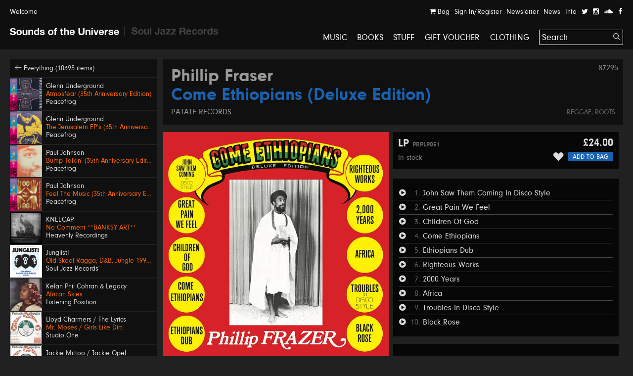

--- FILE ---
content_type: text/html; charset=UTF-8
request_url: https://soundsoftheuniverse.com/product/phillip-fraser-come-ethiopians-deluxe-edition
body_size: 18992
content:
<!DOCTYPE html>
<html xmlns="http://www.w3.org/1999/xhtml" xml:lang="en" lang="en">
<head>
<title>Phillip Fraser – Come Ethiopians (Deluxe Edition) | Sounds of the Universe</title>
<meta http-equiv="Content-Type" content="text/html; charset=utf-8" />
<link rel='stylesheet' type='text/css' href='/css/main.css?27' /><meta name='viewport' content='width=device-width, initial-scale=1' /><link rel='apple-touch-icon' sizes='180x180' href='/apple-touch-icon.png'><link rel='icon' type='image/png' sizes='32x32' href='/favicon-32x32.png'><link rel='icon' type='image/png' sizes='16x16' href='/favicon-16x16.png'><link rel='manifest' href='/site.webmanifest'><meta name='keywords' content='Soul Jazz Records, Sounds of the Universe, Record Shop, London, Soho, Reggae, Jazz, Soul, Electro, House, Techno, Soundtracks, 2nd Hand, Second Hand, Studio One, Bass, Dubstep'><meta name='description' content='
Born in Kingston, Jamaica, Phillip Fraser was part of the « Freedom Sounds » collective in the late 70’s, alongside childhood friend Prince&amp;amp;hellip;'><meta property='og:title' content='Phillip Fraser – Come Ethiopians (Deluxe Edition) | Sounds of the Universe' /><meta property='og:type' content='website' /><meta property='og:description' content='
Born in Kingston, Jamaica, Phillip Fraser was part of the « Freedom Sounds » collective in the late 70’s, alongside childhood friend Prince&amp;amp;hellip;' /><meta property='og:image' content='' /><meta property='twitter:card' content='summary' /><meta property='twitter:title' content='Phillip Fraser – Come Ethiopians (Deluxe Edition) | Sounds of the Universe' /><meta property='twitter:description' content='
Born in Kingston, Jamaica, Phillip Fraser was part of the « Freedom Sounds » collective in the late 70’s, alongside childhood friend Prince&amp;amp;hellip;' /><meta property='twitter:image' content='' /><meta name='format-detection' content='telephone=no' /><meta name="facebook-domain-verification" content="9bu2s96rkaou3oivl2tkf64fvssbsu" /><script type='text/javascript' src='/js/jquery.js'></script><script type='text/javascript' src='/js/jquery-migrate.js'></script><script type='text/javascript' src='//maps.google.com/maps/api/js?key=AIzaSyB0ZG7Yq9Pc8jhYUQjzaF71cmIvqZ_em8w'></script><script type='text/javascript' src='/js/jquery.plugins.js'></script><script type='text/javascript' src='/js/infobox.js'></script><script type='text/javascript' src='/js/google.php'></script><script type='text/javascript' src='/js/jquery.jplayer.min.js'></script><script type='text/javascript' src='https://js.stripe.com/v3/'></script>
<script type='text/javascript'>var stripe = Stripe('pk_live_G0Kg7pJY9zlSvg4CDP7jowN7');</script>
<script type='text/javascript' src='/js/docready.js?27'></script><!-- Global site tag (gtag.js) - Google Analytics --><script async src='https://www.googletagmanager.com/gtag/js?id=G-D8EZ88K9B1'></script><script>var GA_TRACKING_ID = 'G-D8EZ88K9B1';window.dataLayer = window.dataLayer || [];function gtag(){dataLayer.push(arguments);}gtag('js', new Date());gtag('config', GA_TRACKING_ID, { 'anonymize_ip': true });</script>



</head>
<body><div id='site' class='mfw'><header><div id='audioplayer'><div class='pp'><div id='jquery_jplayer_1' class='jp-jplayer'></div><div id='jp_container_1' class='jp-audio' role='application' aria-label='media player'><div class='jp-type-single'><div class='jp-gui jp-interface'><div class='jp-controls-holder'><div class='jp-controls'><span class='jp-previous' role='button' tabindex='0'><span></span></span><span class='jp-play' role='button' tabindex='0'><span></span></span><span class='jp-next' role='button' tabindex='0'><span></span></span></div><div class='jp-progressblock'><div class='jp-time-and-details'><div class='jp-current-time' role='timer' aria-label='time'>&nbsp;</div><a href='#' class='getpage jp-details'><img class='jp-cover' src=''><span class='jp-title' aria-label='title'>&nbsp;</span></a><div class='jp-duration' role='timer' aria-label='duration'>&nbsp;</div></div><div class='jp-progress'><div class='jp-seek-bar'><div class='jp-play-bar'></div></div></div></div><div class='jp-close'><span class='jp-stop' role='button' tabindex='0'><i class='ss ss-times'></i></span></div><div class='jp-toggles'></div></div></div><div class='jp-no-solution'><span>Update Required</span>To play the media you will need to either update your browser to a recent version or update your <a href='http://get.adobe.com/flashplayer/' target='_blank'>Flash plugin</a>.</div></div></div><ul class='dn playlist'></ul></div></div><div id='header'><div class='top'><div class='pp'><a class='welcome'>Welcome</a><div class='navitabwrap fr'><ul class='accountnavi fr'><li><a href='/basket' class='showtab' data-tab='basket'><i class='ss ss-shopping-cart'></i> Bag<span class='bsk_itemcount'></span></a></li><li><a href='/account' class='showtab' data-tab='login'>Sign In/Register</a></li><li><a href='/newsletter' class='showtab' data-tab='subscribe'>Newsletter</a></li><li><a href='/news' data-tab='subscribe'>News</a></li><li><a href='/info' data-tab='subscribe'>Info</a></li><li><a href='https://twitter.com/SOTUSOHO' target='_blank'><i class='ss ss-twitter'></i></a></li><li><a href='https://www.instagram.com/sounds_of_the_universe/' target='_blank'><i class='ss ss-instagram' target='_blank'></i></a></li><li><a href='https://soundcloud.com/soul-jazz-records' target='_blank'><i class='ss ss-soundcloud' target='_blank'></i></a></li><li><a href='https://en-gb.facebook.com/pages/category/Movie---Music-Store/Sounds-of-the-Universe-159469715460/' target='_blank'><i class='ss ss-facebook'></i></a></li></ul><div id='tabcontainer'><div class='padder'></div><div class='pntrbg'></div><div class='pntr'></div><div class='tabswrap'><div class='tab tab_basket'><div class='minibasket items'>
<div class='item bsk_empty'><p>Your bag is empty</p></div></div>
<div class='basketmessages'></div><div class='total hidewhenempty group dn'>
<div class='totline'><span class='half sc b fl'>Sub Total</span><span class='half fl tar'><span class='bsk_ot'>£0.00</span></span></div><span class='ita'>Plus delivery</span><div class='totline mt'><span class='half sc b fl'>Total</span><span class='half fl tar'><span class='bsk_tot'>£0.00</span></span></div></div><div class='group mt hidewhenempty dn'>
<div class='fl h gtrl'><a href='/basket' class='button'>View Bag</a></div></div></div><div class='tab tab_login'><div class='formwrap loginformwrap'><form class='loginform' action='/login' method='post'><fieldset><h2>Sign in to your account</h2><div class='lai'><label data-regular='Email' data-invalid='Please insert a valid email address'>Email</label><input type='text' class='required email' name='email' value=''><span class='check'><i class='ss ss-check'></i></span></div><div class='lai'><label data-regular='Password' data-invalid='Enter your password'>Password</label><input type='password' class='required' name='password' value=''><span class='check'><i class='ss ss-check'></i></span></div><div class=''><span class='fl tal'><input id='rememberxms' class='checkbox' type='checkbox' name='remember' value='1'><label class='cblabel' for='rememberxms'><span></span>Remember me</label></span><span class='fr'><a href='#' class='forgotpass small'>Forgot Password?</a></span></div><div class='lai mt'><p class='msg'></p><input type='hidden' name='r' value='/' /><input type='hidden' name='formtype' value='header' /><button type='submit' class='submit' data-label='Sign In'>Sign In</button></div><div class='mt ctr'><h3></h3><div><a class='createaccount' href='/account'><i class='ss ss-arrow-right'></i> Create an account</a></div></div></fieldset></form></div><div class='formwrap forgotformwrap dn'><form class='forgotpasswordform' action='/' method='post'><fieldset><h2>Reset your password</h2><div class='lai'><label data-regular='Email' data-invalid='Insert the email address on your account'>Email</label><input type='text' class='email required' name='email' value=''><span class='check'><i class='ss ss-check'></i></span></div><p class='msg mt'></p><input type='hidden' name='formtype' value='header' />
<button type='submit' class='submit' data-label='Reset Password'>Reset Password</button><div class='mt'><a href='#' class='small backtologin'><i class='ss ss-arrow-left'></i> Back to log in</a></div></fieldset></form></div><div class='formwrap registrationformwrap dn'><form class='registrationform' action='/' method='post'><fieldset><h2>Create an Account</h2><div class='lai'><label data-regular='First name' data-invalid='Enter your first name'>First name</label><input type='text' class='required' name='firstname' value=''><span class='check'><i class='ss ss-check'></i></span></div><div class='lai'><label data-regular='Last name' data-invalid='Enter your last name'>Last name</label><input type='text' class='required' name='lastname' value=''><span class='check'><i class='ss ss-check'></i></span></div><div class='lai'><label data-regular='Email' data-invalid='Insert a valid email address'>Email</label><input type='text' class='email required' name='email' value=''><span class='check'><i class='ss ss-check'></i></span></div><div class='lai'><label data-regular='Password' data-invalid='Insert a password'>Password</label><input type='password' class=' required' name='password' value=''><span class='check'><i class='ss ss-check'></i></span></div><div class='lai'><label data-regular='Password again' data-invalid='Type the same password again'>Password again</label><input type='password' data-compare='password' class='again' name='passwordagain' value=''><span class='check'><i class='ss ss-check'></i></span></div><div class='lai'><input id='subscribecb8c6' class='checkbox' type='checkbox' name='subscribe' value='1'> <label class='cblabel' for='subscribecb8c6'><span class='underline'>Sign me up to the Sounds of the Universe and Soul Jazz Records mailing list. I’ve read your <a href="https://soundsoftheuniverse.com/info/terms-conditions" target="_blank">Terms and Conditions</a></span></label></div><div class='lai'><input id='agreedey' class='checkbox required' type='checkbox' name='agree' value='1'> <label class='cblabel' for='agreedey'><span class='underline'>I agree to the&nbsp;<a href="/info/terms-conditions" target="_blank">Terms & Conditions</a></span></label></div><input type='hidden' name='r' value='/' /><input type='hidden' name='formtype' value='header' /><button type='submit' class='submit' data-label='Sign Up'>Sign Up</button><a class='mt db backtologin' href='#'><i class='ss ss-arrow-left'></i> Back to log in</a><p class='msg mt'></p></fieldset></form></div></div><div class='tab tab_subscribe'><form class='subscribeform' action='/login' method='post'><fieldset><h2>Sign up to the Sounds of the Universe mailing list</h2><div class='lai'><label data-regular='Name' data-invalid='Enter your name'>Name</label><input type='text' class='required' name='name' value=''><span class='check'><i class='ss ss-check'></i></span></div><div class='lai'><label data-regular='Email' data-invalid='Please insert a valid email address'>Email</label><input type='text' class='required email' name='email' value=''><span class='check'><i class='ss ss-check'></i></span></div><div class='lai'><input id='subscribeotherlist7lc2' class='checkbox required' type='checkbox' name='subscribeotherlist' value='1'> <label class='cblabel' for='subscribeotherlist7lc2'><span></span>I’ve read your <a href='https://soundsoftheuniverse.com/info/terms-conditions' style='text-decoration: underline'>Terms and Conditions</a>, sign me up to the Sounds of the Universe and Soul Jazz Records mailing list</label></div><div class='lai mt'><p class='msg'></p><input type='hidden' name='r' value='/' /><input type='hidden' name='list' value='sotu' /><input type='hidden' name='formtype' value='header' /><button type='submit' class='submit' data-label='Submit'>Submit</button></div></fieldset></form></div></div></div></div></div></div><div id='logo' class='pml'><a class='logo sotu active getpage' href='https://soundsoftheuniverse.com'><i class='ss ss-sotu'></i></a><span class='logo divider'><i class='ss ss-logo-divider'></i></span><a class='logo sjr' href='/sjr'><i class='ss ss-sjr'></i></a></div><a href='#' id='burger' class='burger mobnavi'><i class='ss ss-navicon ss-lg'></i></a><a href='/basket' class='mobnavi up c_o'><i class='ss ss-shopping-cart ss-lg'></i> <span class='bsk_itemcount'></span></a><nav id='mainnavi' data-level='1' class='fr'><ul><li class='uc'><a class='getpage' href='/browse/c-music/y-/o-all/b-1/v-grid/s-hide'>Music</a></li><li class='uc'><a class='getpage' href='/browse/c-books'>Books</a></li><li class='uc'><a class='getpage' href='/browse/c-merchandise'>Stuff</a></li><li class='uc'><a class='getpage' href='/gift-voucher'>Gift Voucher</a></li><li class='uc mobonly'><a class='getpage' href='/news'>News</a></li><li class='uc mobonly'><a class='getpage' href='/info'>Info</a></li><li class='uc mobonly'><a class='getpage' href='/account'>Sign In/Register</a></li><li class='uc'><a href='/browse/c-clothing/y-/o-all/b-1/v-grid/s-hide'>Clothing</a></li><li id='searchwrap'><form class='' action='/search/' id='searchform' method='get'><fieldset><input type='text' name='q' value='Search' data-site='sotu' placeholder='Search...' id='search' autocomplete='off' /><button class='on-input'><i class='ss ss-search'></i></button></fieldset></form><div id='searchresults'></div></li></li></ul></nav></div></header><div class='hpush'></div><div id='mobilesearch'><form class='mobilesearch' action='/search/' method='get'><fieldset><div class='input-with-button'><input type='text' name='q' value='' placeholder='Search' data-site='sotu' id='searchmobile' autocomplete='off' /><button><i class='ss ss-search'></i></button></div></fieldset></form></div><div class='include'><section>
<div class='blk pp'><div class='sidebar'><div class='relh backto bg_k'><a class='getpage' href='/browse/d-all/y-/o-p.releasedate, p.title/b-1/b-4/s-1'><i class='ss ss-arrow-left'></i> Everything (10395 items)</a></div><a class='relh getpage' href='/product/atmosfear-35th-anniversary-edition'><div class='info'><div class='sleeve box'><img class='wide' src='/img/MkJla2ZrM1dBRndsU2s5dFc5VXNIdz09/27722859-eaa8-2faf-4275-c52d6c0c4816.jpg' alt='' /></div><div class='pad'><span class='artist' data-url='/browse/a-Glenn+Underground'>Glenn Underground</span><span class='title c_o' data-url='/product/atmosfear-35th-anniversary-edition'>Atmosfear (35th Anniversary Edition)</span><span class='label' data-url='/browse/l-Peacefrog'>Peacefrog</span></div></div></a><a class='relh getpage' href='/product/the-jerusalem-eps-35th-anniversary-edition'><div class='info'><div class='sleeve box'><img class='wide' src='/img/TnFyeUxaUlFLZFozdDNrQVgvbDBoZz09/12a5bda9-5e21-0aca-5fe3-c545047784e5.jpg' alt='' /></div><div class='pad'><span class='artist' data-url='/browse/a-Glenn+Underground'>Glenn Underground</span><span class='title c_o' data-url='/product/the-jerusalem-eps-35th-anniversary-edition'>The Jerusalem EP’s (35th Anniversary Edition)</span><span class='label' data-url='/browse/l-Peacefrog'>Peacefrog</span></div></div></a><a class='relh getpage' href='/product/bump-talkin-35th-anniversary-edition'><div class='info'><div class='sleeve box'><img class='wide' src='/img/QTFIRnJvSHd1MkVmWXdlcWg2Mi81QT09/fbb80bab-bd2a-8a87-db2c-2f313d34bd32.jpg' alt='' /></div><div class='pad'><span class='artist' data-url='/browse/a-Paul+Johnson'>Paul Johnson</span><span class='title c_o' data-url='/product/bump-talkin-35th-anniversary-edition'>Bump Talkin’ (35th Anniversary Edition)</span><span class='label' data-url='/browse/l-Peacefrog'>Peacefrog</span></div></div></a><a class='relh getpage' href='/product/feel-the-music-35th-anniversary-edition'><div class='info'><div class='sleeve box'><img class='wide' src='/img/Y05FaVZKMUxhOTNGTDJ4MlVjdE5qQT09/63ab6d90-6e2c-872f-7cb5-6c3d572b9874.jpg' alt='' /></div><div class='pad'><span class='artist' data-url='/browse/a-Paul+Johnson'>Paul Johnson</span><span class='title c_o' data-url='/product/feel-the-music-35th-anniversary-edition'>Feel The Music (35th Anniversary Edition)</span><span class='label' data-url='/browse/l-Peacefrog'>Peacefrog</span></div></div></a><a class='relh getpage' href='/product/no-comment'><div class='info'><div class='sleeve box'><img class='wide' src='/img/RVNYMjZCaytyZERHVldCTktNVFZMQT09/a1845201681-10.jpg' alt='' /></div><div class='pad'><span class='artist' data-url='/browse/a-KNEECAP'>KNEECAP</span><span class='title c_o' data-url='/product/no-comment'>No Comment **BANKSY ART**</span><span class='label' data-url='/browse/l-Heavenly+Recordings'>Heavenly Recordings</span></div></div></a><a class='relh getpage' href='/product/junglist-'><div class='info'><div class='sleeve box'><img class='wide' src='/img/YUUyaTdNUjRWeWxnbFBvZ1JkcEE2UT09/sjr-lp588-junglist-sleeve.jpeg' alt='' /></div><div class='pad'><span class='artist' data-url='/browse/a-Junglist%21'>Junglist!</span><span class='title c_o' data-url='/product/junglist-'>Old Skool Ragga, D&B, Jungle 1993-95</span><span class='label' data-url='/browse/l-Soul+Jazz+Records'>Soul Jazz Records</span></div></div></a><a class='relh getpage' href='/product/african-skies'><div class='info'><div class='sleeve box'><img class='wide' src='/img/OEdjVGJKc2VXa0NsdUdtbmRkdCtvUT09/kelan-phil-cohran-legacy-african-skies-artwork.jpg' alt='' /></div><div class='pad'><span class='artist' data-url='/browse/a-Kelan+Phil+Cohran+%26+Legacy'>Kelan Phil Cohran & Legacy</span><span class='title c_o' data-url='/product/african-skies'>African Skies</span><span class='label' data-url='/browse/l-Listening+Position'>Listening Position</span></div></div></a><a class='relh getpage' href='/product/mr-moses-girls-like-dirt'><div class='info'><div class='sleeve box'><img class='tall' src='/img/QmRHZkgxbTBWMExBdkdoRlhOUnJVQT09/scan-3.jpeg' alt='' /></div><div class='pad'><span class='artist' data-url='/browse/a-Lloyd+Charmers+---+The+Lyrics'>Lloyd Charmers / The Lyrics</span><span class='title c_o' data-url='/product/mr-moses-girls-like-dirt'>Mr. Moses / Girls Like Dirt</span><span class='label' data-url='/browse/l-Studio+One'>Studio One</span></div></div></a><a class='relh getpage' href='/product/train-to-skaville-go-whey'><div class='info'><div class='sleeve box'><img class='tall' src='/img/RGllQlhnbURHek0vcFp2SUZRaW9tZz09/scan.jpeg' alt='' /></div><div class='pad'><span class='artist' data-url='/browse/a-Jackie+Mittoo+---+Jackie+Opel'>Jackie Mittoo / Jackie Opel</span><span class='title c_o' data-url='/product/train-to-skaville-go-whey'>Train To Skaville / Go Whey</span><span class='label' data-url='/browse/l-Studio+One'>Studio One</span></div></div></a><a class='relh getpage' href='/product/2_4'><div class='info'><div class='sleeve box'><img class='wide' src='/img/WlQzYW1tWFVCT1BYTXdoSUs1S3dxZz09/r-32151828-1742182204-6014.jpg' alt='' /></div><div class='pad'><span class='artist' data-url='/browse/a-Kathy+Smith'>Kathy Smith</span><span class='title c_o' data-url='/product/2_4'>2</span><span class='label' data-url='/browse/l-Stormy+Forest+---+Elemental+Music'>Stormy Forest / Elemental Music</span></div></div></a><a class='relh getpage' href='/product/alarm-clock'><div class='info'><div class='sleeve box'><img class='wide' src='/img/bzVsSGU3MFlzRC9ZbmdibXdKQitiQT09/8435395505076-ezgif-com-webp-to-jpg-converter.jpeg' alt='' /></div><div class='pad'><span class='artist' data-url='/browse/a-Richie+Havens'>Richie Havens</span><span class='title c_o' data-url='/product/alarm-clock'>Alarm Clock</span><span class='label' data-url='/browse/l-Stormy+Forest+---+Elemental+Music'>Stormy Forest / Elemental Music</span></div></div></a><a class='relh getpage' href='/product/crees-que-soy-sexy-el-travoltoso'><div class='info'><div class='sleeve box'><img class='wide' src='/img/dFZlSnc1SFdoVTdyd0dXQ3lUWUpQdz09/cs1116156-01a-big.jpg' alt='' /></div><div class='pad'><span class='artist' data-url='/browse/a-Banda+Juvenil+Mayas+Amautas+---+Lost+Bravos+Del+Ande'>Banda Juvenil Mayas Amautas / Lost Bravos Del Ande</span><span class='title c_o' data-url='/product/crees-que-soy-sexy-el-travoltoso'>Crees Que Soy Sexy / El Travoltoso</span><span class='label' data-url='/browse/l-Vampisoul'>Vampisoul</span></div></div></a><a class='relh getpage' href='/product/ethiopiques-32nalbandian-the-ethiopian-either-orchestra'><div class='info'><div class='sleeve box'><img class='wide' src='/img/V3VoUGttTkZSODZQWUR6MFVFcENsdz09/unnamed-9.jpg' alt='' /></div><div class='pad'><span class='artist' data-url='/browse/a-Nalbandian+The+Ethiopian+%26+Either+---+Orchestra'>Nalbandian The Ethiopian & Either / Orchestra</span><span class='title c_o' data-url='/product/ethiopiques-32nalbandian-the-ethiopian-either-orchestra'>Ethiopiques 32: Nalbandian The Ethiopian & Either / Orchestra</span><span class='label' data-url='/browse/l-Heavenly+Sweetness'>Heavenly Sweetness</span></div></div></a><a class='relh getpage' href='/product/muluken-mellesse-with-the-dahlak-band'><div class='info'><div class='sleeve box'><img class='wide' src='/img/RWJkWGZwdjF2Q0FaTlpsN0xsQ3RSUT09/unnamed-10.jpg' alt='' /></div><div class='pad'><span class='artist' data-url='/browse/a-Muluken+Mellesse'>Muluken Mellesse</span><span class='title c_o' data-url='/product/muluken-mellesse-with-the-dahlak-band'>Muluken Mellesse With The Dahlak Band</span><span class='label' data-url='/browse/l-Heavenly+Sweetness'>Heavenly Sweetness</span></div></div></a><a class='relh getpage' href='/product/onda-esoterica'><div class='info'><div class='sleeve box'><img class='wide' src='/img/dlNoVEtkK1QxTnRSQVFhS0lrWWpNQT09/a1106700880-10.jpg' alt='' /></div><div class='pad'><span class='artist' data-url='/browse/a-Money+Chicha'>Money Chicha</span><span class='title c_o' data-url='/product/onda-esoterica'>Onda Esoterica</span><span class='label' data-url='/browse/l-Vampisoul'>Vampisoul</span></div></div></a><a class='relh getpage' href='/product/the-mowax-singles-1993-1997'><div class='info'><div class='sleeve box'><img class='tall' src='/img/Z2ZRcFExUmx4OXVYOTJNTUVKVFRsQT09/djshadow-the-mowax-singles-1993-1997-packshot.jpg' alt='' /></div><div class='pad'><span class='artist' data-url='/browse/a-DJ+Shadow'>DJ Shadow</span><span class='title c_o' data-url='/product/the-mowax-singles-1993-1997'>The Mo’Wax Singles 1993 - 1997</span><span class='label' data-url='/browse/l-PIAS'>PIAS</span></div></div></a><a class='relh getpage' href='/product/fenton-lawless-the-new-york-graffiti-experience-1976'><div class='info'><div class='sleeve box'><img class='wide' src='/img/ekp2NHRZVVlrMnBqaVp5V2FpeFgxUT09/the-new-york-graffiti-experience-1976-fenton-lawless.jpg' alt='' /></div><div class='pad'><span class='artist' data-url='/browse/a-Fenton+Lawless'>Fenton Lawless</span><span class='title c_o' data-url='/product/fenton-lawless-the-new-york-graffiti-experience-1976'>The New York Graffiti Experience 1976</span><span class='label' data-url='/browse/l-Unsettled+Scores+Records'>Unsettled Scores Records</span></div></div></a><a class='relh getpage' href='/product/foreword-by-harry-palmer'><div class='info'><div class='sleeve box'><img class='wide' src='/img/V1BXVVp4RW9wUmNqVS9MeXo1cEROZz09/screenshot-2022-03-11-at-09-41-50.png' alt='' /></div><div class='pad'><span class='artist' data-url='/browse/a-BOOK%21+Boss+Reggae+From+Pama'>BOOK! Boss Reggae From Pama</span><span class='title c_o' data-url='/product/foreword-by-harry-palmer'>Foreword by Harry Palmer</span><span class='label' data-url='/browse/l-'></span></div></div></a><a class='relh getpage' href='/product/cant-stop-this-south-of-the-river'><div class='info'><div class='sleeve box'><img class='wide' src='/img/eWdwTTVWZGhwMFhaMVBiNmpOdFYrUT09/img-2090.jpeg' alt='' /></div><div class='pad'><span class='artist' data-url='/browse/a-Julian+Marley+%26+Papa+Levi'>Julian Marley & Papa Levi</span><span class='title c_o' data-url='/product/cant-stop-this-south-of-the-river'>Can't Stop This / South Of The River</span><span class='label' data-url='/browse/l-Love+Injection+Production'>Love Injection Production</span></div></div></a><a class='relh getpage' href='/product/marijah-inna-meditation'><div class='info'><div class='sleeve box'><img class='tall' src='/img/ZE1iR20ybUdWN0VISW1Ya2xDdmt1dz09/img-2088.jpeg' alt='' /></div><div class='pad'><span class='artist' data-url='/browse/a-Marijah'>Marijah</span><span class='title c_o' data-url='/product/marijah-inna-meditation'>Inna Meditation</span><span class='label' data-url='/browse/l-Jah+Embassy+Music'>Jah Embassy Music</span></div></div></a><a class='relh getpage' href='/product/haroon-ayyaz-innocent-blood'><div class='info'><div class='sleeve box'><img class='wide' src='/img/RG5KN0JadjZRVUJNOVZHTjdXR2JZZz09/img-2082.jpeg' alt='' /></div><div class='pad'><span class='artist' data-url='/browse/a-Haroon+Ayyaz'>Haroon Ayyaz</span><span class='title c_o' data-url='/product/haroon-ayyaz-innocent-blood'>Innocent Blood</span><span class='label' data-url='/browse/l-Rejoice'>Rejoice</span></div></div></a><a class='relh getpage' href='/product/jagan-expanded-edition'><div class='info'><div class='sleeve box'><img class='tall' src='/img/bnlQTjRVQ2psZElUNVordHFpNzdPUT09/img-2092.jpeg' alt='' /></div><div class='pad'><span class='artist' data-url='/browse/a-Leslie+Butler'>Leslie Butler</span><span class='title c_o' data-url='/product/jagan-expanded-edition'>Ja-Gan Expanded Edition</span><span class='label' data-url='/browse/l-Doctor+Bird'>Doctor Bird</span></div></div></a><a class='relh getpage' href='/product/sweeter'><div class='info'><div class='sleeve box'><img class='wide' src='/img/MkNEM1BreUM1dUhLVGJuTll1OHlNUT09/img-2091.jpeg' alt='' /></div><div class='pad'><span class='artist' data-url='/browse/a-Mykal+Rose'>Mykal Rose</span><span class='title c_o' data-url='/product/sweeter'>Sweeter</span><span class='label' data-url='/browse/l-Love+Injection+Production'>Love Injection Production</span></div></div></a><a class='relh getpage' href='/product/rejoice-16-symbiosis'><div class='info'><div class='sleeve box'><img class='wide' src='/img/NnlCeFlub2ZoYWRUS3dISnZveHhWUT09/img-2085.jpeg' alt='' /></div><div class='pad'><span class='artist' data-url='/browse/a-Rejoice'>Rejoice</span><span class='title c_o' data-url='/product/rejoice-16-symbiosis'>Symbiosis</span><span class='label' data-url='/browse/l-Rejoice'>Rejoice</span></div></div></a><a class='relh getpage' href='/product/dhazed-time-is-now'><div class='info'><div class='sleeve box'><img class='wide' src='/img/RWdLM1R0dHhlcmczbmxoZm5oOFFUdz09/img-2089.jpeg' alt='' /></div><div class='pad'><span class='artist' data-url='/browse/a-Dhazed'>Dhazed</span><span class='title c_o' data-url='/product/dhazed-time-is-now'>Time Is Now</span><span class='label' data-url='/browse/l-Jah+Embassy+Music'>Jah Embassy Music</span></div></div></a><a class='relh getpage' href='/product/tubby-isiah-chanting-lion_2'><div class='info'><div class='sleeve box'><img class='wide' src='/img/a1d2aENQMjA1L3lXUkFYbmxMQURYZz09/chanting-lion-tubby-isiah.jpg' alt='' /></div><div class='pad'><span class='artist' data-url='/browse/a-Tubby+Isiah'>Tubby Isiah</span><span class='title c_o' data-url='/product/tubby-isiah-chanting-lion_2'>Chanting Lion</span><span class='label' data-url='/browse/l-Moonshine+Recordings'>Moonshine Recordings</span></div></div></a><a class='relh getpage' href='/product/stay-humble-vol1'><div class='info'><div class='sleeve box'><img class='wide' src='/img/TXQrVjBNNUFZZHZ4U3o5dSsrU0Vndz09/img-2080.jpeg' alt='' /></div><div class='pad'><span class='artist' data-url='/browse/a-Dub+Kazman'>Dub Kazman</span><span class='title c_o' data-url='/product/stay-humble-vol1'>Stay Humble Vol.1</span><span class='label' data-url='/browse/l-Rough+Signal'>Rough Signal</span></div></div></a><a class='relh getpage' href='/product/we-need-jah-jah-love'><div class='info'><div class='sleeve box'><img class='tall' src='/img/TmFlalR4eXFJdC8zSnR6Mmt6SFdqUT09/img-2081.jpeg' alt='' /></div><div class='pad'><span class='artist' data-url='/browse/a-Danman'>Danman</span><span class='title c_o' data-url='/product/we-need-jah-jah-love'>We Need Jah Jah Love</span><span class='label' data-url='/browse/l-Mystic+Warrior+Sound'>Mystic Warrior Sound</span></div></div></a><a class='relh getpage' href='/product/whats-the-story-morning-glory-singles-box'><div class='info'><div class='sleeve box'><img class='wide' src='/img/YnZMTGx5VDBDZkpGR3g1Ni9DZzhWdz09/r-928904-1173908303.jpg' alt='' /></div><div class='pad'><span class='artist' data-url='/browse/a-Oasis'>Oasis</span><span class='title c_o' data-url='/product/whats-the-story-morning-glory-singles-box'>(What's The Story) Morning Glory? [Singles Box]</span><span class='label' data-url='/browse/l-Big+Brother'>Big Brother</span></div></div></a><a class='relh getpage' href='/product/cerulean'><div class='info'><div class='sleeve box'><img class='wide' src='/img/eFQzT0hKWGdGOXQ0blpHS3Y0Rjk0UT09/danny-l-harle-cerulean.jpg' alt='' /></div><div class='pad'><span class='artist' data-url='/browse/a-Danny+L+Harle'>Danny L Harle</span><span class='title c_o' data-url='/product/cerulean'>Cerulean</span><span class='label' data-url='/browse/l-XL+Recordings'>XL Recordings</span></div></div></a><a class='relh getpage' href='/product/revoada'><div class='info'><div class='sleeve box'><img class='wide' src='/img/bXZFY1NPc3U0QVJkV05nUDUwbDNzdz09/a1229118731-10.jpg' alt='' /></div><div class='pad'><span class='artist' data-url='/browse/a-Mauricio+Fleury'>Mauricio Fleury</span><span class='title c_o' data-url='/product/revoada'>Revoada</span><span class='label' data-url='/browse/l-Altercat'>Altercat</span></div></div></a><a class='relh getpage' href='/product/somewhere-in-between'><div class='info'><div class='sleeve box'><img class='wide' src='/img/aGE2Z0VXVC9WZFovOXdrNkh3dUYvZz09/a3351683986-10-1.jpg' alt='' /></div><div class='pad'><span class='artist' data-url='/browse/a-DoomCannon'>DoomCannon</span><span class='title c_o' data-url='/product/somewhere-in-between'>Somewhere In Between</span><span class='label' data-url='/browse/l-Jazz+Re%3Afreshed'>Jazz Re:freshed</span></div></div></a><a class='relh getpage' href='/product/sumbisori'><div class='info'><div class='sleeve box'><img class='wide' src='/img/dHU0YXd6UGp4VnRBTDk0OVVPbkZEQT09/a4181799299-10.jpg' alt='' /></div><div class='pad'><span class='artist' data-url='/browse/a-Temporary+Blessings'>Temporary Blessings</span><span class='title c_o' data-url='/product/sumbisori'>Sumbisori</span><span class='label' data-url='/browse/l-College+Of+Knowledge'>College Of Knowledge</span></div></div></a><a class='relh getpage' href='/product/tokyo-funk-diva-19811988'><div class='info'><div class='sleeve box'><img class='wide' src='/img/MXBQN1RUSTBtQUlvdUZlRUJlMnRFUT09/a3904058353-10.jpg' alt='' /></div><div class='pad'><span class='artist' data-url='/browse/a-Hitomi+Penny+Tohyama'>Hitomi Penny Tohyama</span><span class='title c_o' data-url='/product/tokyo-funk-diva-19811988'>Tokyo Funk Diva 1981-1988</span><span class='label' data-url='/browse/l-Wewantsounds'>Wewantsounds</span></div></div></a><a class='relh getpage' href='/product/underloop'><div class='info'><div class='sleeve box'><img class='wide' src='/img/UGM0VjhndnIxOW9KSTQ4eXhodnNPdz09/a2532299711-10.jpg' alt='' /></div><div class='pad'><span class='artist' data-url='/browse/a-Lukid'>Lukid</span><span class='title c_o' data-url='/product/underloop'>Underloop</span><span class='label' data-url='/browse/l-Death+Is+Not+The+End'>Death Is Not The End</span></div></div></a></div><div class='fullprod'><div class='prodtitle'><span class='admin-id'>87295</span><h1><a href='/browse/a-Phillip+Fraser' class='getpage'>Phillip Fraser</a> <span class='c_b'>Come Ethiopians (Deluxe Edition)</span></h1> <a class='label getpage' href='/browse/l-Patate+Records'>Patate Records</a><div class='categories'><a class='getpage' href='/browse/c-reggae'>Reggae</a>, <a class='getpage' href='/browse/c-roots'>Roots</a></div></div><div class='sleeve mtb'><div class='slideshow'><div class='inner group bg_k' data-ratio='1'><div class='slide activeslide' data-ratio='1'><img src='/img/cE9VeHdxcXJIUVVySUlGUm9nZ2VVUT09/come-ethiopians-deluxe-edition-phillip-fraser.jpg' width='600' height='600' title='' alt='' /><div class='hiddencap dn'></div>
</div></div><div class='caption'>
<span class='captiontext'></span></div></div></div><div class='prodinfo mtb'><div class='bg_k'><ul class="formats"><li><div class='h'><span class='formattitle'>LP <span class='catno'>PRPLP051</span></span><span class='toolrr price'>£24.00</span></div><div class='h'><span class='frmtinfo'>In stock</span><span class='addwish'><a href='#' class='add btnsolid bg_b toolrr' data-id='104581' data-qty='1'>Add to Bag</a> <a href='#' class='wish toolr' data-id='104581'><i class='ss ss-heart'></i></a> </span></div><div class='frmtmsg'></div></li></ul></div><div class='bg_k mtb pad'><ul class="dn playlist"><li><span data-url="https://soundsoftheuniverse.com/audio/previews/578000/577878.mp3" data-trackid="577878">Phillip Fraser – John Saw Them Coming In Disco Style</span></li><li><span data-url="https://soundsoftheuniverse.com/audio/previews/578000/577879.mp3" data-trackid="577879">Phillip Fraser – Great Pain We Feel</span></li><li><span data-url="https://soundsoftheuniverse.com/audio/previews/578000/577880.mp3" data-trackid="577880">Phillip Fraser – Children Of God</span></li><li><span data-url="https://soundsoftheuniverse.com/audio/previews/578000/577881.mp3" data-trackid="577881">Phillip Fraser – Come Ethiopians</span></li><li><span data-url="https://soundsoftheuniverse.com/audio/previews/578000/577882.mp3" data-trackid="577882">Phillip Fraser – Ethiopians Dub</span></li><li><span data-url="https://soundsoftheuniverse.com/audio/previews/578000/577883.mp3" data-trackid="577883">Phillip Fraser – Righteous Works</span></li><li><span data-url="https://soundsoftheuniverse.com/audio/previews/578000/577884.mp3" data-trackid="577884">Phillip Fraser – 2000 Years</span></li><li><span data-url="https://soundsoftheuniverse.com/audio/previews/578000/577885.mp3" data-trackid="577885">Phillip Fraser – Africa</span></li><li><span data-url="https://soundsoftheuniverse.com/audio/previews/578000/577886.mp3" data-trackid="577886">Phillip Fraser – Troubles In Disco Style</span></li><li><span data-url="https://soundsoftheuniverse.com/audio/previews/578000/577887.mp3" data-trackid="577887">Phillip Fraser – Black Rose</span></li></ul><ul class="tracks"><li><a href="https://soundsoftheuniverse.com/audio/previews/578000/577878.mp3" data-producturl="/product/phillip-fraser-come-ethiopians-deluxe-edition" data-tracktitle="John Saw Them Coming In Disco Style" data-trackid="577878" data-cover="/img/cE9VeHdxcXJIUVVySUlGUm9nZ2VVUT09/come-ethiopians-deluxe-edition-phillip-fraser.jpg" class="play audio tooll audio_577878"></a><span class="trkpos double">1.</span> John Saw Them Coming In Disco Style</li><li><a href="https://soundsoftheuniverse.com/audio/previews/578000/577879.mp3" data-producturl="/product/phillip-fraser-come-ethiopians-deluxe-edition" data-tracktitle="Great Pain We Feel" data-trackid="577879" data-cover="/img/cE9VeHdxcXJIUVVySUlGUm9nZ2VVUT09/come-ethiopians-deluxe-edition-phillip-fraser.jpg" class="play audio tooll audio_577879"></a><span class="trkpos double">2.</span> Great Pain We Feel</li><li><a href="https://soundsoftheuniverse.com/audio/previews/578000/577880.mp3" data-producturl="/product/phillip-fraser-come-ethiopians-deluxe-edition" data-tracktitle="Children Of God" data-trackid="577880" data-cover="/img/cE9VeHdxcXJIUVVySUlGUm9nZ2VVUT09/come-ethiopians-deluxe-edition-phillip-fraser.jpg" class="play audio tooll audio_577880"></a><span class="trkpos double">3.</span> Children Of God</li><li><a href="https://soundsoftheuniverse.com/audio/previews/578000/577881.mp3" data-producturl="/product/phillip-fraser-come-ethiopians-deluxe-edition" data-tracktitle="Come Ethiopians" data-trackid="577881" data-cover="/img/cE9VeHdxcXJIUVVySUlGUm9nZ2VVUT09/come-ethiopians-deluxe-edition-phillip-fraser.jpg" class="play audio tooll audio_577881"></a><span class="trkpos double">4.</span> Come Ethiopians</li><li><a href="https://soundsoftheuniverse.com/audio/previews/578000/577882.mp3" data-producturl="/product/phillip-fraser-come-ethiopians-deluxe-edition" data-tracktitle="Ethiopians Dub" data-trackid="577882" data-cover="/img/cE9VeHdxcXJIUVVySUlGUm9nZ2VVUT09/come-ethiopians-deluxe-edition-phillip-fraser.jpg" class="play audio tooll audio_577882"></a><span class="trkpos double">5.</span> Ethiopians Dub</li><li><a href="https://soundsoftheuniverse.com/audio/previews/578000/577883.mp3" data-producturl="/product/phillip-fraser-come-ethiopians-deluxe-edition" data-tracktitle="Righteous Works" data-trackid="577883" data-cover="/img/cE9VeHdxcXJIUVVySUlGUm9nZ2VVUT09/come-ethiopians-deluxe-edition-phillip-fraser.jpg" class="play audio tooll audio_577883"></a><span class="trkpos double">6.</span> Righteous Works</li><li><a href="https://soundsoftheuniverse.com/audio/previews/578000/577884.mp3" data-producturl="/product/phillip-fraser-come-ethiopians-deluxe-edition" data-tracktitle="2000 Years" data-trackid="577884" data-cover="/img/cE9VeHdxcXJIUVVySUlGUm9nZ2VVUT09/come-ethiopians-deluxe-edition-phillip-fraser.jpg" class="play audio tooll audio_577884"></a><span class="trkpos double">7.</span> 2000 Years</li><li><a href="https://soundsoftheuniverse.com/audio/previews/578000/577885.mp3" data-producturl="/product/phillip-fraser-come-ethiopians-deluxe-edition" data-tracktitle="Africa" data-trackid="577885" data-cover="/img/cE9VeHdxcXJIUVVySUlGUm9nZ2VVUT09/come-ethiopians-deluxe-edition-phillip-fraser.jpg" class="play audio tooll audio_577885"></a><span class="trkpos double">8.</span> Africa</li><li><a href="https://soundsoftheuniverse.com/audio/previews/578000/577886.mp3" data-producturl="/product/phillip-fraser-come-ethiopians-deluxe-edition" data-tracktitle="Troubles In Disco Style" data-trackid="577886" data-cover="/img/cE9VeHdxcXJIUVVySUlGUm9nZ2VVUT09/come-ethiopians-deluxe-edition-phillip-fraser.jpg" class="play audio tooll audio_577886"></a><span class="trkpos double">9.</span> Troubles In Disco Style</li><li><a href="https://soundsoftheuniverse.com/audio/previews/578000/577887.mp3" data-producturl="/product/phillip-fraser-come-ethiopians-deluxe-edition" data-tracktitle="Black Rose" data-trackid="577887" data-cover="/img/cE9VeHdxcXJIUVVySUlGUm9nZ2VVUT09/come-ethiopians-deluxe-edition-phillip-fraser.jpg" class="play audio tooll audio_577887"></a><span class="trkpos double">10.</span> Black Rose</li></ul></div><div class='bg_k mtb pad'><p></p>
<p>Born in Kingston, Jamaica, Phillip Fraser was part of the « Freedom Sounds » collective in the late 70’s, alongside childhood friend Prince Allah, Earl Zero and Bertram Brown. Together, they produced some of the best music coming from Jamaica with the help of King Tubby and the Soul Syndicate Band. </p>
<p>This album is a reissue of the classic 1984 album, Come Ethiopians, with a couple of added bonus tracks, "Ethiopian Dub" & "Black Rose"<br></p>
<p><br></p>
<p></p></div></div><div class='blk-double h'><div class='sliderc ov'><div class='padj'><div class='bar co'><h2 class='fl'>People also bought</h2><div class='slidernav'><div class='arrw_l'><a href='#' class='snavi left slide_1 active'><i class='ss ss-chevron-left'></i></a></div><div class='dots'><a href='#' class='snavi dot slide_1 active'><i class='ss ss-circle'></i></a><a href='#' class='snavi dot slide_1 active'><i class='ss ss-circle'></i></a><a href='#' class='snavi dot slide_1 active'><i class='ss ss-circle'></i></a></div><div class='arrw_r'><a href='#' class='snavi right slide_1 active'><i class='ss ss-chevron-right'></i></a></div></div></div></div><div class='h ov sliderwrap'><div class="product col fl mbg"><div class="productinner"><div class="sqr bg_k"><a href='/product/bingy-bunny-lonely-widow' class='getpage'><img style='margin-left:0.375%' class='wide' src='/img/TDgyVnoyR0psdW9HcW85YklOY1Vvdz09/1621c346-025d-4557-9b10-b9c043130082.jpeg' alt='' /></a></div><div class="pad bg_grey2"><a href="/browse/a-Bingy+Bunny+%26+The+Morwells" class="getpage artist b">Bingy Bunny & The Morwells</a><a href="/product/bingy-bunny-lonely-widow" class="c_o title getpage">Lonely Widow</a><a href="/browse/l-Number+1" class="label getpage">Number 1</a><div class="bottom"><div class="description">Original 12" unplayed stock from 1982 featuring Bingy Bunny & The Morwells with his roots vocal cut "Lonely Widow" plus Lee Van Cleef's DJ alternative....</div><div class="categories"><a class="getpage" href="/browse/c-reggae">Reggae</a> <a class="getpage" href="/browse/c-roots">Roots</a> <a class="getpage" href="/browse/c-reggae-dj">DJ</a> </div></div><ul class="dn playlist"><li><span data-url="https://soundsoftheuniverse.com/audio/previews/578000/577677.mp3" data-trackid="577677">Bingy Bunny – Lonely Widow</span></li><li><span data-url="https://soundsoftheuniverse.com/audio/previews/578000/577678.mp3" data-trackid="577678">Lee Van Cleef – Try You Best</span></li><li><span data-url="https://soundsoftheuniverse.com/audio/previews/578000/577679.mp3" data-trackid="577679">Lee Van Cleef – Get Up Style</span></li></ul><ul class="tracks"><li><a href="https://soundsoftheuniverse.com/audio/previews/578000/577677.mp3" data-producturl="/product/bingy-bunny-lonely-widow" data-tracktitle="Bingy Bunny – Lonely Widow" data-trackid="577677" data-cover="/img/TDgyVnoyR0psdW9HcW85YklOY1Vvdz09/1621c346-025d-4557-9b10-b9c043130082.jpeg" class="play audio tooll audio_577677"></a><span class="trkpos">1.</span> Bingy Bunny – Lonely Widow</li><li><a href="https://soundsoftheuniverse.com/audio/previews/578000/577678.mp3" data-producturl="/product/bingy-bunny-lonely-widow" data-tracktitle="Lee Van Cleef – Try You Best" data-trackid="577678" data-cover="/img/TDgyVnoyR0psdW9HcW85YklOY1Vvdz09/1621c346-025d-4557-9b10-b9c043130082.jpeg" class="play audio tooll audio_577678"></a><span class="trkpos">2.</span> Lee Van Cleef – Try You Best</li><li><a href="https://soundsoftheuniverse.com/audio/previews/578000/577679.mp3" data-producturl="/product/bingy-bunny-lonely-widow" data-tracktitle="Lee Van Cleef – Get Up Style" data-trackid="577679" data-cover="/img/TDgyVnoyR0psdW9HcW85YklOY1Vvdz09/1621c346-025d-4557-9b10-b9c043130082.jpeg" class="play audio tooll audio_577679"></a><span class="trkpos">3.</span> Lee Van Cleef – Get Up Style</li><li> <a href="/product/bingy-bunny-lonely-widow" class="c_o getpage sml"><i class="ss ss-arrow-right"></i> View full info and tracklisting</a></li></ul><ul class="formats"><li><div class='h'><span class='formattitle grey'>12" <span class='catno'>MR 02</span></span><span class='toolrr price grey'>£13.00</span></div><div class='h'><span class='frmtinfo'>Out of stock</span><span class='addwish'><a href='#' class='remind grey' data-id='104554' style='display:inline-block;font-size:15px;padding:0 5px;border:1px solid #888;margin-right:0;margin-left:15px;'><i class='ss ss-bell'></i> Notify me when in stock</a> <a href='#' class='wish toolr grey' data-id='104554'><i class='ss ss-heart'></i></a> </span></div><div class='frmtmsg'></div></li></ul><div class="prodmsg"></div></div></div></div><div class="product col fl mbg"><div class="productinner"><div class="sqr bg_k"><a href='/product/prince-lincoln-thompson-god-sent-dub' class='getpage'><img class='tall' src='/img/ckFLOXdZcnl0ZnN6VG83YTVreGhlQT09/god-sent-dub-prince-lincoln-thompson.jpg' alt='' /></a></div><div class="pad bg_k"><a href="/browse/a-Prince+Lincoln+Thompson+%26+The+Royal+Rasses" class="getpage artist b">Prince Lincoln Thompson & The Royal Rasses</a><a href="/product/prince-lincoln-thompson-god-sent-dub" class="c_o title getpage">God Sent Dub</a><a href="/browse/l-Burning+Sounds" class="label getpage">Burning Sounds</a><div class="bottom"><div class="description">
Prince Lincoln Thompson was a Jamaican singer and songwriter, and was for a time the leader of the reggae group The Royal Rasses. Several albums in the...</div><div class="categories"><a class="getpage" href="/browse/c-reggae">Reggae</a> <a class="getpage" href="/browse/c-roots">Roots</a> <a class="getpage" href="/browse/c-dub">Dub</a> </div></div><ul class="dn playlist"><li><span data-url="https://soundsoftheuniverse.com/audio/previews/580000/579159.mp3" data-trackid="579159"> – Mechanical Devices Dub</span></li><li><span data-url="https://soundsoftheuniverse.com/audio/previews/580000/579160.mp3" data-trackid="579160"> – My Generation Dub</span></li><li><span data-url="https://soundsoftheuniverse.com/audio/previews/580000/579161.mp3" data-trackid="579161"> – People Love Jah Music Dub</span></li><li><span data-url="https://soundsoftheuniverse.com/audio/previews/580000/579162.mp3" data-trackid="579162"> – Spaceship Dub</span></li><li><span data-url="https://soundsoftheuniverse.com/audio/previews/580000/579163.mp3" data-trackid="579163"> – People’s Minds Dub</span></li><li><span data-url="https://soundsoftheuniverse.com/audio/previews/580000/579164.mp3" data-trackid="579164"> – Smiling Faces Dub</span></li><li><span data-url="https://soundsoftheuniverse.com/audio/previews/580000/579165.mp3" data-trackid="579165"> – Natural Wild Dub</span></li></ul><ul class="tracks"><li><a href="https://soundsoftheuniverse.com/audio/previews/580000/579159.mp3" data-producturl="/product/prince-lincoln-thompson-god-sent-dub" data-tracktitle=" – Mechanical Devices Dub" data-trackid="579159" data-cover="/img/ckFLOXdZcnl0ZnN6VG83YTVreGhlQT09/god-sent-dub-prince-lincoln-thompson.jpg" class="play audio tooll audio_579159"></a><span class="trkpos">1.</span>  – Mechanical Devices Dub</li><li><a href="https://soundsoftheuniverse.com/audio/previews/580000/579160.mp3" data-producturl="/product/prince-lincoln-thompson-god-sent-dub" data-tracktitle=" – My Generation Dub" data-trackid="579160" data-cover="/img/ckFLOXdZcnl0ZnN6VG83YTVreGhlQT09/god-sent-dub-prince-lincoln-thompson.jpg" class="play audio tooll audio_579160"></a><span class="trkpos">2.</span>  – My Generation Dub</li><li><a href="https://soundsoftheuniverse.com/audio/previews/580000/579161.mp3" data-producturl="/product/prince-lincoln-thompson-god-sent-dub" data-tracktitle=" – People Love Jah Music Dub" data-trackid="579161" data-cover="/img/ckFLOXdZcnl0ZnN6VG83YTVreGhlQT09/god-sent-dub-prince-lincoln-thompson.jpg" class="play audio tooll audio_579161"></a><span class="trkpos">3.</span>  – People Love Jah Music Dub</li><li> <a href="/product/prince-lincoln-thompson-god-sent-dub" class="c_o getpage sml"><i class="ss ss-arrow-right"></i> View full info and tracklisting</a></li></ul><ul class="formats"><li><div class='h'><span class='formattitle grey'>CD <span class='catno'>BSRCD842</span></span><span class='toolrr price grey'>£11.00</span></div><div class='h'><span class='frmtinfo'>Out of stock</span><span class='addwish'><a href='#' class='remind grey' data-id='104807' style='display:inline-block;font-size:15px;padding:0 5px;border:1px solid #888;margin-right:0;margin-left:15px;'><i class='ss ss-bell'></i> Notify me when in stock</a> <a href='#' class='wish toolr grey' data-id='104807'><i class='ss ss-heart'></i></a> </span></div><div class='frmtmsg'></div></li><li><div class='h'><span class='formattitle'>LP <span class='catno'>BSRLP842</span></span><span class='toolrr price'>£20.99</span></div><div class='h'><span class='frmtinfo'>In stock</span><span class='addwish'><a href='#' class='add btnsolid bg_b toolrr' data-id='104806' data-qty='1'>Add to Bag</a> <a href='#' class='wish toolr' data-id='104806'><i class='ss ss-heart'></i></a> </span></div><div class='frmtmsg'></div></li></ul><div class="prodmsg"></div></div></div></div><div class="product col fl mbg"><div class="productinner"><div class="sqr bg_k"><a href='/product/the-jolly-brothers-concious-man-lee-perry-mix' class='getpage'><img class='tall' src='/img/WUlCcUl6NTlDTU9YYTAyOE5QbHRLQT09/d65b9980-d70d-4128-af7c-113e737c2eb9.jpeg' alt='' /></a></div><div class="pad bg_grey2"><a href="/browse/a-The+Jolly+Brothers" class="getpage artist b">The Jolly Brothers</a><a href="/product/the-jolly-brothers-concious-man-lee-perry-mix" class="c_o title getpage">Conscious Man (Lee Perry Mix)</a><a href="/browse/l-Roots+Records" class="label getpage">Roots Records</a><div class="bottom"><div class="description">Mint copies of 1992 CD single featuring The Jolly Brothers with two standout tracks recorded at The Black Ark with Lee Perry in the late 70s, both tunes...</div><div class="categories"><a class="getpage" href="/browse/c-reggae">Reggae</a> <a class="getpage" href="/browse/c-roots">Roots</a> <a class="getpage" href="/browse/c-dub">Dub</a> </div></div><ul class="dn playlist"><li><span data-url="https://soundsoftheuniverse.com/audio/previews/578000/577864.mp3" data-trackid="577864">Jolly Brothers – Concious Man</span></li><li><span data-url="https://soundsoftheuniverse.com/audio/previews/578000/577866.mp3" data-trackid="577866">Jolly Brothers ft. Hendrick Nicholson – Brotherly Love</span></li></ul><ul class="tracks"><li><a href="https://soundsoftheuniverse.com/audio/previews/578000/577864.mp3" data-producturl="/product/the-jolly-brothers-concious-man-lee-perry-mix" data-tracktitle="Jolly Brothers – Concious Man" data-trackid="577864" data-cover="/img/WUlCcUl6NTlDTU9YYTAyOE5QbHRLQT09/d65b9980-d70d-4128-af7c-113e737c2eb9.jpeg" class="play audio tooll audio_577864"></a><span class="trkpos">1.</span> Jolly Brothers – Concious Man</li><li><a href="https://soundsoftheuniverse.com/audio/previews/578000/577866.mp3" data-producturl="/product/the-jolly-brothers-concious-man-lee-perry-mix" data-tracktitle="Jolly Brothers ft. Hendrick Nicholson – Brotherly Love" data-trackid="577866" data-cover="/img/WUlCcUl6NTlDTU9YYTAyOE5QbHRLQT09/d65b9980-d70d-4128-af7c-113e737c2eb9.jpeg" class="play audio tooll audio_577866"></a><span class="trkpos">3.</span> Jolly Brothers ft. Hendrick Nicholson – Brotherly Love</li><li> <a href="/product/the-jolly-brothers-concious-man-lee-perry-mix" class="c_o getpage sml"><i class="ss ss-arrow-right"></i> View full info and tracklisting</a></li></ul><ul class="formats"><li><div class='h'><span class='formattitle grey'>CD <span class='catno'>RRCDS001</span></span><span class='toolrr price grey'>£9.00</span></div><div class='h'><span class='frmtinfo'>Out of stock</span><span class='addwish'><a href='#' class='remind grey' data-id='104572' style='display:inline-block;font-size:15px;padding:0 5px;border:1px solid #888;margin-right:0;margin-left:15px;'><i class='ss ss-bell'></i> Notify me when in stock</a> <a href='#' class='wish toolr grey' data-id='104572'><i class='ss ss-heart'></i></a> </span></div><div class='frmtmsg'></div></li></ul><div class="prodmsg"></div></div></div></div><div class="product col fl mbg"><div class="productinner"><div class="sqr bg_k"><a href='/product/king-tubby-dub-from-the-roots' class='getpage'><img style='margin-left:0.75%' class='wide' src='/img/bVZFQ2QxMWcrTzlHRElVRDJNUjY5Zz09/img-0408.jpeg' alt='' /></a></div><div class="pad bg_grey2"><a href="/browse/a-King+Tubby" class="getpage artist b">King Tubby</a><a href="/product/king-tubby-dub-from-the-roots" class="c_o title getpage">Dub From The Roots</a><a href="/browse/l-Total+Sounds" class="label getpage">Total Sounds</a><div class="bottom"><div class="description">The real deal..King Tubby's first album under his own name, released in 1975 on Total Sounds in Jamaica. Two albums released that year from King Tubby...</div><div class="categories"><a class="getpage" href="/browse/c-reggae">Reggae</a> <a class="getpage" href="/browse/c-roots">Roots</a> <a class="getpage" href="/browse/c-dub">Dub</a> </div></div><ul class="dn playlist"><li><span data-url="https://soundsoftheuniverse.com/audio/previews/579000/578492.mp3" data-trackid="578492"> – Dub From The Roots</span></li><li><span data-url="https://soundsoftheuniverse.com/audio/previews/579000/578493.mp3" data-trackid="578493"> – Iyahta</span></li><li><span data-url="https://soundsoftheuniverse.com/audio/previews/579000/578494.mp3" data-trackid="578494"> – Mine Field</span></li><li><span data-url="https://soundsoftheuniverse.com/audio/previews/579000/578495.mp3" data-trackid="578495"> – Hijack The Barber</span></li><li><span data-url="https://soundsoftheuniverse.com/audio/previews/579000/578496.mp3" data-trackid="578496"> – African Roots</span></li><li><span data-url="https://soundsoftheuniverse.com/audio/previews/579000/578497.mp3" data-trackid="578497"> – Double Cross</span></li><li><span data-url="https://soundsoftheuniverse.com/audio/previews/579000/578498.mp3" data-trackid="578498"> – East Of (Arrows Hi Fi)</span></li><li><span data-url="https://soundsoftheuniverse.com/audio/previews/579000/578499.mp3" data-trackid="578499"> – Invasion</span></li><li><span data-url="https://soundsoftheuniverse.com/audio/previews/579000/578500.mp3" data-trackid="578500"> – Dub Of A Woman</span></li><li><span data-url="https://soundsoftheuniverse.com/audio/previews/579000/578501.mp3" data-trackid="578501"> – Dub On My Mind</span></li><li><span data-url="https://soundsoftheuniverse.com/audio/previews/579000/578502.mp3" data-trackid="578502"> – Stealing</span></li><li><span data-url="https://soundsoftheuniverse.com/audio/previews/579000/578503.mp3" data-trackid="578503"> – Dub Experience</span></li><li><span data-url="https://soundsoftheuniverse.com/audio/previews/579000/578504.mp3" data-trackid="578504"> – Declaration Of Dub</span></li><li><span data-url="https://soundsoftheuniverse.com/audio/previews/579000/578505.mp3" data-trackid="578505"> – A Truthful Dub</span></li></ul><ul class="tracks"><li><a href="https://soundsoftheuniverse.com/audio/previews/579000/578492.mp3" data-producturl="/product/king-tubby-dub-from-the-roots" data-tracktitle=" – Dub From The Roots" data-trackid="578492" data-cover="/img/bVZFQ2QxMWcrTzlHRElVRDJNUjY5Zz09/img-0408.jpeg" class="play audio tooll audio_578492"></a><span class="trkpos">1.</span>  – Dub From The Roots</li><li><a href="https://soundsoftheuniverse.com/audio/previews/579000/578493.mp3" data-producturl="/product/king-tubby-dub-from-the-roots" data-tracktitle=" – Iyahta" data-trackid="578493" data-cover="/img/bVZFQ2QxMWcrTzlHRElVRDJNUjY5Zz09/img-0408.jpeg" class="play audio tooll audio_578493"></a><span class="trkpos">2.</span>  – Iyahta</li><li><a href="https://soundsoftheuniverse.com/audio/previews/579000/578494.mp3" data-producturl="/product/king-tubby-dub-from-the-roots" data-tracktitle=" – Mine Field" data-trackid="578494" data-cover="/img/bVZFQ2QxMWcrTzlHRElVRDJNUjY5Zz09/img-0408.jpeg" class="play audio tooll audio_578494"></a><span class="trkpos">3.</span>  – Mine Field</li><li> <a href="/product/king-tubby-dub-from-the-roots" class="c_o getpage sml"><i class="ss ss-arrow-right"></i> View full info and tracklisting</a></li></ul><ul class="formats"><li><div class='h'><span class='formattitle grey'>LP <span class='catno'>GREL2031</span></span><span class='toolrr price grey'>£20.00</span></div><div class='h'><span class='frmtinfo'>Out of stock</span><span class='addwish'><a href='#' class='remind grey' data-id='104697' style='display:inline-block;font-size:15px;padding:0 5px;border:1px solid #888;margin-right:0;margin-left:15px;'><i class='ss ss-bell'></i> Notify me when in stock</a> <a href='#' class='wish toolr grey' data-id='104697'><i class='ss ss-heart'></i></a> </span></div><div class='frmtmsg'></div></li></ul><div class="prodmsg"></div></div></div></div><div class="product col fl mbg"><div class="productinner"><div class="sqr bg_k"><a href='/product/i-lost-my-sonia' class='getpage'><img class='tall' src='/img/OFVXd2JEVDFFZ2R0OW5SUy9VMXBGdz09/9f28bdd9-09cd-49c0-a8fb-7f7679e96159.jpeg' alt='' /></a></div><div class="pad bg_grey2"><a href="/browse/a-Cocoa+Tea" class="getpage artist b">Cocoa Tea</a><a href="/product/i-lost-my-sonia" class="c_o title getpage">I Lost My Sonia</a><a href="/browse/l-Arrival" class="label getpage">Arrival</a><div class="bottom"><div class="description">80s dancehall classic vocal on the "Diseases"  riddim from Cocoa Tea with great underwater style dub on the flip.</div><div class="categories"><a class="getpage" href="/browse/c-reggae">Reggae</a> <a class="getpage" href="/browse/c-roots">Roots</a> <a class="getpage" href="/browse/c-dancehall">Dancehall</a> </div></div><ul class="dn playlist"><li><span data-url="https://soundsoftheuniverse.com/audio/previews/578000/577910.mp3" data-trackid="577910"> – I Lost My Sonia</span></li><li><span data-url="https://soundsoftheuniverse.com/audio/previews/578000/577911.mp3" data-trackid="577911"> – Version</span></li></ul><ul class="tracks"><li><a href="https://soundsoftheuniverse.com/audio/previews/578000/577910.mp3" data-producturl="/product/i-lost-my-sonia" data-tracktitle=" – I Lost My Sonia" data-trackid="577910" data-cover="/img/OFVXd2JEVDFFZ2R0OW5SUy9VMXBGdz09/9f28bdd9-09cd-49c0-a8fb-7f7679e96159.jpeg" class="play audio tooll audio_577910"></a><span class="trkpos">1.</span>  – I Lost My Sonia</li><li><a href="https://soundsoftheuniverse.com/audio/previews/578000/577911.mp3" data-producturl="/product/i-lost-my-sonia" data-tracktitle=" – Version" data-trackid="577911" data-cover="/img/OFVXd2JEVDFFZ2R0OW5SUy9VMXBGdz09/9f28bdd9-09cd-49c0-a8fb-7f7679e96159.jpeg" class="play audio tooll audio_577911"></a><span class="trkpos">2.</span>  – Version</li><li> <a href="/product/i-lost-my-sonia" class="c_o getpage sml"><i class="ss ss-arrow-right"></i> View full info and tracklisting</a></li></ul><ul class="formats"><li><div class='h'><span class='formattitle grey'>7" <span class='catno'>JG054</span></span><span class='toolrr price grey'>£10.00</span></div><div class='h'><span class='frmtinfo'>Out of stock</span><span class='addwish'><a href='#' class='remind grey' data-id='104585' style='display:inline-block;font-size:15px;padding:0 5px;border:1px solid #888;margin-right:0;margin-left:15px;'><i class='ss ss-bell'></i> Notify me when in stock</a> <a href='#' class='wish toolr grey' data-id='104585'><i class='ss ss-heart'></i></a> </span></div><div class='frmtmsg'></div></li></ul><div class="prodmsg"></div></div></div></div><div class="product col fl mbg"><div class="productinner"><div class="sqr bg_k"><a href='/product/studio-one-ska-studio-one-ska' class='getpage'><img style='margin-left:0%' class='wide' src='/img/eTBzcHQyY3BNOWNISU1NcGkwY29rQT09/sjr-lp85c-studio-one-ska-lp-sticker-sleeve.jpg' alt='' /></a></div><div class="pad bg_k"><a href="/browse/a-Studio+One+Ska" class="getpage artist b">Studio One Ska</a><a href="/product/studio-one-ska-studio-one-ska" class="c_o title getpage">Studio One Ska - Original Jump Up and Ska Sounds</a><a href="/browse/l-Soul+Jazz+Records" class="label getpage">Soul Jazz Records</a><div class="bottom"><div class="description">
Soul Jazz Records’ new 20th anniversary one-off limited-edition heavyweight special-edition coloured vinyl pressing + download code exclusively for...</div><div class="categories"><a class="getpage" href="/browse/c-reggae">Reggae</a> <a class="getpage" href="/browse/c-reggae-studio-one">Studio One</a> <a class="getpage" href="/browse/c-ska-rocksteady">Ska and rocksteady</a> </div></div><ul class="dn playlist"><li><span data-url="https://soundsoftheuniverse.com/audio/previews/1000/371.mp3" data-trackid="371">Jackie Mittoo – El Bang Bang</span></li><li><span data-url="https://soundsoftheuniverse.com/audio/previews/1000/372.mp3" data-trackid="372">Ken Boothe & Stranger Cole – Arte Bella</span></li><li><span data-url="https://soundsoftheuniverse.com/audio/previews/1000/373.mp3" data-trackid="373">The Wailers – (I'm Gonna) Put It On</span></li><li><span data-url="https://soundsoftheuniverse.com/audio/previews/1000/375.mp3" data-trackid="375">The Skatalites – Addis Ababa</span></li><li><span data-url="https://soundsoftheuniverse.com/audio/previews/1000/376.mp3" data-trackid="376">Roland Alphonso – President Kennedy</span></li><li><span data-url="https://soundsoftheuniverse.com/audio/previews/1000/378.mp3" data-trackid="378">Joe Higgs – (I'm The) Song My Enemies Sing</span></li><li><span data-url="https://soundsoftheuniverse.com/audio/previews/1000/379.mp3" data-trackid="379">The Skatalites – Beardsman Ska</span></li><li><span data-url="https://soundsoftheuniverse.com/audio/previews/1000/380.mp3" data-trackid="380">Delroy Wilson – I Want Justice</span></li><li><span data-url="https://soundsoftheuniverse.com/audio/previews/1000/381.mp3" data-trackid="381">Tommy McCook's Orchestra – Sampson</span></li><li><span data-url="https://soundsoftheuniverse.com/audio/previews/1000/382.mp3" data-trackid="382">The Ethiopians – I'm Gonna Take Over Now</span></li><li><span data-url="https://soundsoftheuniverse.com/audio/previews/1000/383.mp3" data-trackid="383">Tommy Mccook – Freedom Sounds</span></li><li><span data-url="https://soundsoftheuniverse.com/audio/previews/1000/384.mp3" data-trackid="384">The Maytals – Marching On</span></li><li><span data-url="https://soundsoftheuniverse.com/audio/previews/1000/386.mp3" data-trackid="386">The Skatalites – Exodus</span></li><li><span data-url="https://soundsoftheuniverse.com/audio/previews/1000/387.mp3" data-trackid="387">Rolando Alphonso – Look Away Ska</span></li><li><span data-url="https://soundsoftheuniverse.com/audio/previews/1000/388.mp3" data-trackid="388">Don Drummond – Don Cosmic</span></li><li><span data-url="https://soundsoftheuniverse.com/audio/previews/1000/389.mp3" data-trackid="389">Rolando Alphonso – Scambalena</span></li><li><span data-url="https://soundsoftheuniverse.com/audio/previews/1000/390.mp3" data-trackid="390">Andy & Joey – You're Wondering Now</span></li></ul><ul class="tracks"><li><a href="https://soundsoftheuniverse.com/audio/previews/1000/371.mp3" data-producturl="/product/studio-one-ska-studio-one-ska" data-tracktitle="Jackie Mittoo – El Bang Bang" data-trackid="371" data-cover="/img/eTBzcHQyY3BNOWNISU1NcGkwY29rQT09/sjr-lp85c-studio-one-ska-lp-sticker-sleeve.jpg" class="play audio tooll audio_371"></a><span class="trkpos">1.</span> Jackie Mittoo – El Bang Bang</li><li><a href="https://soundsoftheuniverse.com/audio/previews/1000/372.mp3" data-producturl="/product/studio-one-ska-studio-one-ska" data-tracktitle="Ken Boothe &amp; Stranger Cole – Arte Bella" data-trackid="372" data-cover="/img/eTBzcHQyY3BNOWNISU1NcGkwY29rQT09/sjr-lp85c-studio-one-ska-lp-sticker-sleeve.jpg" class="play audio tooll audio_372"></a><span class="trkpos">2.</span> Ken Boothe & Stranger Cole – Arte Bella</li><li><a href="https://soundsoftheuniverse.com/audio/previews/1000/373.mp3" data-producturl="/product/studio-one-ska-studio-one-ska" data-tracktitle="The Wailers – (I'm Gonna) Put It On" data-trackid="373" data-cover="/img/eTBzcHQyY3BNOWNISU1NcGkwY29rQT09/sjr-lp85c-studio-one-ska-lp-sticker-sleeve.jpg" class="play audio tooll audio_373"></a><span class="trkpos">3.</span> The Wailers – (I'm Gonna) Put It On</li><li> <a href="/product/studio-one-ska-studio-one-ska" class="c_o getpage sml"><i class="ss ss-arrow-right"></i> View full info and tracklisting</a></li></ul><ul class="formats"><li><div class='h'><span class='formattitle sml grey'>2xLP (Coloured Vinyl) + Download Code <span class='catno'>SJRLP85C</span></span><span class='toolrr price grey'>£28.00</span></div><div class='h'><span class='frmtinfo'>Out of stock</span><span class='addwish'><a href='#' class='remind grey' data-id='64' style='display:inline-block;font-size:15px;padding:0 5px;border:1px solid #888;margin-right:0;margin-left:15px;'><i class='ss ss-bell'></i> Notify me when in stock</a> <a href='#' class='wish toolr grey' data-id='64'><i class='ss ss-heart'></i></a> </span></div><div class='frmtmsg'></div></li><li><div class='h'><span class='formattitle'>MP3 Release <span class='catno'>SJRD85</span></span><span class='toolrr price'>£9.99</span></div><div class='h'><span class='frmtinfo'>In stock</span><span class='addwish'><a href='#' class='add btnsolid bg_b toolrr' data-id='60028' data-qty='1'>Add to Bag</a> <a href='#' class='wish toolr' data-id='60028'><i class='ss ss-heart'></i></a> </span></div><div class='frmtmsg'></div></li></ul><div class="prodmsg"></div></div></div></div><div class="product col fl mbg"><div class="productinner"><div class="sqr bg_k"><a href='/product/johnny-osbourne-good-time-rock' class='getpage'><img class='tall' src='/img/U1JBR2FBdE9iTkdLcGtUSG1GYnhBZz09/b4caf8ba-072f-4861-8869-54f96baadfcc.jpeg' alt='' /></a></div><div class="pad bg_grey2"><a href="/browse/a-Johnny+Osbourne" class="getpage artist b">Johnny Osbourne</a><a href="/product/johnny-osbourne-good-time-rock" class="c_o title getpage">Good Time Rock</a><a href="/browse/l-Digital-B" class="label getpage">Digital-B</a><div class="bottom"><div class="description">Original 12" unplayed stock from 1988 with Johnny Osbourne's jump up dancehall tune "Good Time Rock" with riddim version on the B-side. Produced by Bobby...</div><div class="categories"><a class="getpage" href="/browse/c-reggae">Reggae</a> <a class="getpage" href="/browse/c-roots">Roots</a> <a class="getpage" href="/browse/c-dancehall">Dancehall</a> </div></div><ul class="dn playlist"><li><span data-url="https://soundsoftheuniverse.com/audio/previews/578000/577675.mp3" data-trackid="577675"> – Good Time Rock</span></li><li><span data-url="https://soundsoftheuniverse.com/audio/previews/578000/577676.mp3" data-trackid="577676"> – Good Time Rock Version</span></li></ul><ul class="tracks"><li><a href="https://soundsoftheuniverse.com/audio/previews/578000/577675.mp3" data-producturl="/product/johnny-osbourne-good-time-rock" data-tracktitle=" – Good Time Rock" data-trackid="577675" data-cover="/img/U1JBR2FBdE9iTkdLcGtUSG1GYnhBZz09/b4caf8ba-072f-4861-8869-54f96baadfcc.jpeg" class="play audio tooll audio_577675"></a><span class="trkpos">1.</span>  – Good Time Rock</li><li><a href="https://soundsoftheuniverse.com/audio/previews/578000/577676.mp3" data-producturl="/product/johnny-osbourne-good-time-rock" data-tracktitle=" – Good Time Rock Version" data-trackid="577676" data-cover="/img/U1JBR2FBdE9iTkdLcGtUSG1GYnhBZz09/b4caf8ba-072f-4861-8869-54f96baadfcc.jpeg" class="play audio tooll audio_577676"></a><span class="trkpos">2.</span>  – Good Time Rock Version</li><li> <a href="/product/johnny-osbourne-good-time-rock" class="c_o getpage sml"><i class="ss ss-arrow-right"></i> View full info and tracklisting</a></li></ul><ul class="formats"><li><div class='h'><span class='formattitle grey'>12" <span class='catno'>VPRD 410</span></span><span class='toolrr price grey'>£14.00</span></div><div class='h'><span class='frmtinfo'>Out of stock</span><span class='addwish'><a href='#' class='remind grey' data-id='104553' style='display:inline-block;font-size:15px;padding:0 5px;border:1px solid #888;margin-right:0;margin-left:15px;'><i class='ss ss-bell'></i> Notify me when in stock</a> <a href='#' class='wish toolr grey' data-id='104553'><i class='ss ss-heart'></i></a> </span></div><div class='frmtmsg'></div></li></ul><div class="prodmsg"></div></div></div></div><div class="product col fl mbg"><div class="productinner"><div class="sqr bg_k"><a href='/product/king-tubby-presents-the-roots-of-dub_2' class='getpage'><img style='margin-left:0.875%' class='wide' src='/img/MUFvbm1CTk0rWnJuR2o3YXY0aStHdz09/img-0407.jpeg' alt='' /></a></div><div class="pad bg_grey2"><a href="/browse/a-King+Tubby" class="getpage artist b">King Tubby</a><a href="/product/king-tubby-presents-the-roots-of-dub_2" class="c_o title getpage">Presents The Roots Of Dub</a><a href="/browse/l-VP" class="label getpage">VP</a><div class="bottom"><div class="description">The second LP released under King Tubby's name originally released in 1975 on Total Sounds records from Jamaica, with more top grade roots rhythms courtesy...</div><div class="categories"><a class="getpage" href="/browse/c-reggae">Reggae</a> <a class="getpage" href="/browse/c-roots">Roots</a> <a class="getpage" href="/browse/c-dub">Dub</a> </div></div><ul class="dn playlist"><li><span data-url="https://soundsoftheuniverse.com/audio/previews/579000/578506.mp3" data-trackid="578506"> – Natty Dub</span></li><li><span data-url="https://soundsoftheuniverse.com/audio/previews/579000/578507.mp3" data-trackid="578507"> – Dub Magnificent</span></li><li><span data-url="https://soundsoftheuniverse.com/audio/previews/579000/578508.mp3" data-trackid="578508"> – A First Class Dub</span></li><li><span data-url="https://soundsoftheuniverse.com/audio/previews/579000/578509.mp3" data-trackid="578509"> – The Stepping Dub</span></li><li><span data-url="https://soundsoftheuniverse.com/audio/previews/579000/578510.mp3" data-trackid="578510"> – Rude Boy Dub</span></li><li><span data-url="https://soundsoftheuniverse.com/audio/previews/579000/578511.mp3" data-trackid="578511"> – A Closer Dub</span></li><li><span data-url="https://soundsoftheuniverse.com/audio/previews/579000/578512.mp3" data-trackid="578512"> – Roots Of Dub</span></li><li><span data-url="https://soundsoftheuniverse.com/audio/previews/579000/578513.mp3" data-trackid="578513"> – Dub You Can Feel</span></li><li><span data-url="https://soundsoftheuniverse.com/audio/previews/579000/578514.mp3" data-trackid="578514"> – Loving Dub</span></li><li><span data-url="https://soundsoftheuniverse.com/audio/previews/579000/578515.mp3" data-trackid="578515"> – The Immortal Dub</span></li><li><span data-url="https://soundsoftheuniverse.com/audio/previews/579000/578516.mp3" data-trackid="578516"> – Dread Locks Dub</span></li><li><span data-url="https://soundsoftheuniverse.com/audio/previews/579000/578517.mp3" data-trackid="578517"> – Rocking Dub</span></li></ul><ul class="tracks"><li><a href="https://soundsoftheuniverse.com/audio/previews/579000/578506.mp3" data-producturl="/product/king-tubby-presents-the-roots-of-dub_2" data-tracktitle=" – Natty Dub" data-trackid="578506" data-cover="/img/MUFvbm1CTk0rWnJuR2o3YXY0aStHdz09/img-0407.jpeg" class="play audio tooll audio_578506"></a><span class="trkpos">1.</span>  – Natty Dub</li><li><a href="https://soundsoftheuniverse.com/audio/previews/579000/578507.mp3" data-producturl="/product/king-tubby-presents-the-roots-of-dub_2" data-tracktitle=" – Dub Magnificent" data-trackid="578507" data-cover="/img/MUFvbm1CTk0rWnJuR2o3YXY0aStHdz09/img-0407.jpeg" class="play audio tooll audio_578507"></a><span class="trkpos">2.</span>  – Dub Magnificent</li><li><a href="https://soundsoftheuniverse.com/audio/previews/579000/578508.mp3" data-producturl="/product/king-tubby-presents-the-roots-of-dub_2" data-tracktitle=" – A First Class Dub" data-trackid="578508" data-cover="/img/MUFvbm1CTk0rWnJuR2o3YXY0aStHdz09/img-0407.jpeg" class="play audio tooll audio_578508"></a><span class="trkpos">3.</span>  – A First Class Dub</li><li> <a href="/product/king-tubby-presents-the-roots-of-dub_2" class="c_o getpage sml"><i class="ss ss-arrow-right"></i> View full info and tracklisting</a></li></ul><ul class="formats"><li><div class='h'><span class='formattitle grey'>LP <span class='catno'>GREL2032</span></span><span class='toolrr price grey'>£22.00</span></div><div class='h'><span class='frmtinfo'>Out of stock</span><span class='addwish'><a href='#' class='remind grey' data-id='104699' style='display:inline-block;font-size:15px;padding:0 5px;border:1px solid #888;margin-right:0;margin-left:15px;'><i class='ss ss-bell'></i> Notify me when in stock</a> <a href='#' class='wish toolr grey' data-id='104699'><i class='ss ss-heart'></i></a> </span></div><div class='frmtmsg'></div></li></ul><div class="prodmsg"></div></div></div></div><div class="product col fl mbg"><div class="productinner"><div class="sqr bg_k"><a href='/product/frankie-paul-moving-up' class='getpage'><img class='tall' src='/img/ZHB3eHFNMUgvcW1yUWlPTnRzSHZQUT09/406840da-2b7a-4b83-85c6-90bb5d9109b2.jpeg' alt='' /></a></div><div class="pad bg_grey2"><a href="/browse/a-Frankie+Paul" class="getpage artist b">Frankie Paul</a><a href="/product/frankie-paul-moving-up" class="c_o title getpage">Moving Up</a><a href="/browse/l-Techniques" class="label getpage">Techniques</a><div class="bottom"><div class="description">Original 12" unplayed stock featuring Frankie Paul's late eighties dancehall cut "Moving Up" with version plus Double Ugly's DJ take on the flip.</div><div class="categories"><a class="getpage" href="/browse/c-reggae">Reggae</a> <a class="getpage" href="/browse/c-dancehall">Dancehall</a> </div></div><ul class="dn playlist"><li><span data-url="https://soundsoftheuniverse.com/audio/previews/578000/577673.mp3" data-trackid="577673">Frankie Paul – Moving Up</span></li><li><span data-url="https://soundsoftheuniverse.com/audio/previews/578000/577674.mp3" data-trackid="577674"> – Dub Me Again Part 2 *</span></li><li><span data-url="https://soundsoftheuniverse.com/audio/previews/578000/577951.mp3" data-trackid="577951">Double Ugly – Rainny Weather</span></li><li><span data-url="https://soundsoftheuniverse.com/audio/previews/578000/577952.mp3" data-trackid="577952"> – Dub</span></li></ul><ul class="tracks"><li><a href="https://soundsoftheuniverse.com/audio/previews/578000/577673.mp3" data-producturl="/product/frankie-paul-moving-up" data-tracktitle="Frankie Paul – Moving Up" data-trackid="577673" data-cover="/img/ZHB3eHFNMUgvcW1yUWlPTnRzSHZQUT09/406840da-2b7a-4b83-85c6-90bb5d9109b2.jpeg" class="play audio tooll audio_577673"></a><span class="trkpos">1.</span> Frankie Paul – Moving Up</li><li><a href="https://soundsoftheuniverse.com/audio/previews/578000/577674.mp3" data-producturl="/product/frankie-paul-moving-up" data-tracktitle=" – Dub Me Again Part 2 *" data-trackid="577674" data-cover="/img/ZHB3eHFNMUgvcW1yUWlPTnRzSHZQUT09/406840da-2b7a-4b83-85c6-90bb5d9109b2.jpeg" class="play audio tooll audio_577674"></a><span class="trkpos">2.</span>  – Dub Me Again Part 2 *</li><li><a href="https://soundsoftheuniverse.com/audio/previews/578000/577951.mp3" data-producturl="/product/frankie-paul-moving-up" data-tracktitle="Double Ugly – Rainny Weather" data-trackid="577951" data-cover="/img/ZHB3eHFNMUgvcW1yUWlPTnRzSHZQUT09/406840da-2b7a-4b83-85c6-90bb5d9109b2.jpeg" class="play audio tooll audio_577951"></a><span class="trkpos">3.</span> Double Ugly – Rainny Weather</li><li> <a href="/product/frankie-paul-moving-up" class="c_o getpage sml"><i class="ss ss-arrow-right"></i> View full info and tracklisting</a></li></ul><ul class="formats"><li><div class='h'><span class='formattitle grey'>12" <span class='catno'>WRT 33</span></span><span class='toolrr price grey'>£11.00</span></div><div class='h'><span class='frmtinfo'>Out of stock</span><span class='addwish'><a href='#' class='remind grey' data-id='104552' style='display:inline-block;font-size:15px;padding:0 5px;border:1px solid #888;margin-right:0;margin-left:15px;'><i class='ss ss-bell'></i> Notify me when in stock</a> <a href='#' class='wish toolr grey' data-id='104552'><i class='ss ss-heart'></i></a> </span></div><div class='frmtmsg'></div></li></ul><div class="prodmsg"></div></div></div></div><div class="product col fl mbg"><div class="productinner"><div class="sqr bg_k"><a href='/product/jah-vengeance' class='getpage'><img style='margin-left:0.875%' class='wide' src='/img/YTZjSHdNK3NIalZxY1EzWEpYZjJWQT09/bukowski4-3.jpeg' alt='' /></a></div><div class="pad bg_grey2"><a href="/browse/a-Vivian+Jackson+%26+The+Sons+Of+Jah" class="getpage artist b">Vivian Jackson & The Sons Of Jah</a><a href="/product/jah-vengeance" class="c_o title getpage">Jah Vengeance</a><a href="/browse/l-Micron" class="label getpage">Micron</a><div class="bottom"><div class="description">Classic heavweight roots from Yabby You mid 70s complete with King Tubby's killer dub on the flip.</div><div class="categories"><a class="getpage" href="/browse/c-reggae">Reggae</a> <a class="getpage" href="/browse/c-roots">Roots</a> </div></div><ul class="dn playlist"><li><span data-url="https://soundsoftheuniverse.com/audio/previews/344000/343952.mp3" data-trackid="343952">Vivian Jackson & The Sons Of Jah – Jah Vengeance</span></li><li><span data-url="https://soundsoftheuniverse.com/audio/previews/344000/343953.mp3" data-trackid="343953">The Sons Of jah – Tubby's Vengeance</span></li></ul><ul class="tracks"><li><a href="https://soundsoftheuniverse.com/audio/previews/344000/343952.mp3" data-producturl="/product/jah-vengeance" data-tracktitle="Vivian Jackson &amp; The Sons Of Jah – Jah Vengeance" data-trackid="343952" data-cover="/img/YTZjSHdNK3NIalZxY1EzWEpYZjJWQT09/bukowski4-3.jpeg" class="play audio tooll audio_343952"></a><span class="trkpos">1.</span> Vivian Jackson & The Sons Of Jah – Jah Vengeance</li><li><a href="https://soundsoftheuniverse.com/audio/previews/344000/343953.mp3" data-producturl="/product/jah-vengeance" data-tracktitle="The Sons Of jah – Tubby's Vengeance" data-trackid="343953" data-cover="/img/YTZjSHdNK3NIalZxY1EzWEpYZjJWQT09/bukowski4-3.jpeg" class="play audio tooll audio_343953"></a><span class="trkpos">2.</span> The Sons Of jah – Tubby's Vengeance</li><li> <a href="/product/jah-vengeance" class="c_o getpage sml"><i class="ss ss-arrow-right"></i> View full info and tracklisting</a></li></ul><ul class="formats"><li><div class='h'><span class='formattitle grey'>7" <span class='catno'>MIC004</span></span><span class='toolrr price grey'>£9.00</span></div><div class='h'><span class='frmtinfo'>Out of stock</span><span class='addwish'><a href='#' class='remind grey' data-id='66756' style='display:inline-block;font-size:15px;padding:0 5px;border:1px solid #888;margin-right:0;margin-left:15px;'><i class='ss ss-bell'></i> Notify me when in stock</a> <a href='#' class='wish toolr grey' data-id='66756'><i class='ss ss-heart'></i></a> </span></div><div class='frmtmsg'></div></li></ul><div class="prodmsg"></div></div></div></div><div class="product col fl mbg"><div class="productinner"><div class="sqr bg_k"><a href='/product/africa_2' class='getpage'><img style='margin-left:0.25%' class='wide' src='/img/ZThaZU1uYWIvYXFDd1JFYVZzRXZqdz09/img-1738.jpeg' alt='' /></a></div><div class="pad bg_k"><a href="/browse/a-Leroy+Smart" class="getpage artist b">Leroy Smart</a><a href="/product/africa_2" class="c_o title getpage">Africa</a><a href="/browse/l-Vivian+Jackson" class="label getpage">Vivian Jackson</a><div class="bottom"><div class="description">Wicked vocal cut from the don Leroy Smart originally released in 1977 with equally strong dub wise on the flip.</div><div class="categories"><a class="getpage" href="/browse/c-reggae">Reggae</a> <a class="getpage" href="/browse/c-roots">Roots</a> <a class="getpage" href="/browse/c-dub">Dub</a> </div></div><ul class="dn playlist"><li><span data-url="https://soundsoftheuniverse.com/audio/previews/613000/612457.mp3" data-trackid="612457"> – Africa</span></li><li><span data-url="https://soundsoftheuniverse.com/audio/previews/613000/612456.mp3" data-trackid="612456"> – Version</span></li></ul><ul class="tracks"><li><a href="https://soundsoftheuniverse.com/audio/previews/613000/612457.mp3" data-producturl="/product/africa_2" data-tracktitle=" – Africa" data-trackid="612457" data-cover="/img/ZThaZU1uYWIvYXFDd1JFYVZzRXZqdz09/img-1738.jpeg" class="play audio tooll audio_612457"></a><span class="trkpos">1.</span>  – Africa</li><li><a href="https://soundsoftheuniverse.com/audio/previews/613000/612456.mp3" data-producturl="/product/africa_2" data-tracktitle=" – Version" data-trackid="612456" data-cover="/img/ZThaZU1uYWIvYXFDd1JFYVZzRXZqdz09/img-1738.jpeg" class="play audio tooll audio_612456"></a><span class="trkpos">2.</span>  – Version</li><li> <a href="/product/africa_2" class="c_o getpage sml"><i class="ss ss-arrow-right"></i> View full info and tracklisting</a></li></ul><ul class="formats"><li><div class='h'><span class='formattitle'>7" <span class='catno'>YU704</span></span><span class='toolrr price'>£11.00</span></div><div class='h'><span class='frmtinfo'>In stock</span><span class='addwish'><a href='#' class='add btnsolid bg_b toolrr' data-id='109367' data-qty='1'>Add to Bag</a> <a href='#' class='wish toolr' data-id='109367'><i class='ss ss-heart'></i></a> </span></div><div class='frmtmsg'></div></li></ul><div class="prodmsg"></div></div></div></div><div class="product col fl mbg"><div class="productinner"><div class="sqr bg_k"><a href='/product/african-star-days-in-creation' class='getpage'><img style='margin-left:0%' class='wide' src='/img/S3ljdzFqaG1pb2c5QktxcTBhSFNOZz09/days-in-creation-african-star.jpg' alt='' /></a></div><div class="pad bg_grey2"><a href="/browse/a-African+Star" class="getpage artist b">African Star</a><a href="/product/african-star-days-in-creation" class="c_o title getpage">Days In Creation</a><a href="/browse/l-Hornin%27+Sounds" class="label getpage">Hornin' Sounds</a><div class="bottom"><div class="description">First time released on vinyl! Recorded by Sylvan Morris at Harry J's studio in 1981 but never released apart from two rare 7" roots singles..featuring...</div><div class="categories"><a class="getpage" href="/browse/c-reggae">Reggae</a> <a class="getpage" href="/browse/c-roots">Roots</a> </div></div><ul class="dn playlist"><li><span data-url="https://soundsoftheuniverse.com/audio/previews/576000/575851.mp3" data-trackid="575851"> – Days In Creation</span></li><li><span data-url="https://soundsoftheuniverse.com/audio/previews/576000/575852.mp3" data-trackid="575852"> – Too Much Confusion</span></li><li><span data-url="https://soundsoftheuniverse.com/audio/previews/576000/575853.mp3" data-trackid="575853"> – Love In Your Heart</span></li><li><span data-url="https://soundsoftheuniverse.com/audio/previews/576000/575854.mp3" data-trackid="575854"> – You Would Never Believe</span></li><li><span data-url="https://soundsoftheuniverse.com/audio/previews/576000/575855.mp3" data-trackid="575855"> – Paradise</span></li><li><span data-url="https://soundsoftheuniverse.com/audio/previews/576000/575856.mp3" data-trackid="575856"> – Trample The Dragon</span></li></ul><ul class="tracks"><li><a href="https://soundsoftheuniverse.com/audio/previews/576000/575851.mp3" data-producturl="/product/african-star-days-in-creation" data-tracktitle=" – Days In Creation" data-trackid="575851" data-cover="/img/S3ljdzFqaG1pb2c5QktxcTBhSFNOZz09/days-in-creation-african-star.jpg" class="play audio tooll audio_575851"></a><span class="trkpos">1.</span>  – Days In Creation</li><li><a href="https://soundsoftheuniverse.com/audio/previews/576000/575852.mp3" data-producturl="/product/african-star-days-in-creation" data-tracktitle=" – Too Much Confusion" data-trackid="575852" data-cover="/img/S3ljdzFqaG1pb2c5QktxcTBhSFNOZz09/days-in-creation-african-star.jpg" class="play audio tooll audio_575852"></a><span class="trkpos">2.</span>  – Too Much Confusion</li><li><a href="https://soundsoftheuniverse.com/audio/previews/576000/575853.mp3" data-producturl="/product/african-star-days-in-creation" data-tracktitle=" – Love In Your Heart" data-trackid="575853" data-cover="/img/S3ljdzFqaG1pb2c5QktxcTBhSFNOZz09/days-in-creation-african-star.jpg" class="play audio tooll audio_575853"></a><span class="trkpos">3.</span>  – Love In Your Heart</li><li> <a href="/product/african-star-days-in-creation" class="c_o getpage sml"><i class="ss ss-arrow-right"></i> View full info and tracklisting</a></li></ul><ul class="formats"><li><div class='h'><span class='formattitle grey'>LP <span class='catno'>HS-40</span></span><span class='toolrr price grey'>£28.00</span></div><div class='h'><span class='frmtinfo'>Out of stock</span><span class='addwish'><a href='#' class='remind grey' data-id='104073' style='display:inline-block;font-size:15px;padding:0 5px;border:1px solid #888;margin-right:0;margin-left:15px;'><i class='ss ss-bell'></i> Notify me when in stock</a> <a href='#' class='wish toolr grey' data-id='104073'><i class='ss ss-heart'></i></a> </span></div><div class='frmtmsg'></div></li></ul><div class="prodmsg"></div></div></div></div><div class="product col fl mbg"><div class="productinner"><div class="sqr bg_k"><a href='/product/sun-is-shining' class='getpage'><img style='margin-left:1.25%' class='wide' src='/img/TWovT0hwOUpLTDVYZ3pnRXRBblo4QT09/bukowski4-1.jpeg' alt='' /></a></div><div class="pad bg_grey2"><a href="/browse/a-Black+Uhuru" class="getpage artist b">Black Uhuru</a><a href="/product/sun-is-shining" class="c_o title getpage">Sun Is Shining</a><a href="/browse/l-Taxi" class="label getpage">Taxi</a><div class="bottom"><div class="description">&nbsp;Black Uhuru's killer version of the Bob Marley&nbsp;classic with dub & Joy White's cover of Dennis Brown's "Tribulation" on the flip. Comes with...</div><div class="categories"><a class="getpage" href="/browse/c-reggae">Reggae</a> <a class="getpage" href="/browse/c-roots">Roots</a> </div></div><ul class="dn playlist"></ul><ul class="tracks"><li> <a href="/product/sun-is-shining" class="c_o getpage sml"><i class="ss ss-arrow-right"></i> View full info and tracklisting</a></li></ul><ul class="formats"><li><div class='h'><span class='formattitle grey'>12" <span class='catno'>TAXI12-008</span></span><span class='toolrr price grey'>£14.00</span></div><div class='h'><span class='frmtinfo'>Out of stock</span><span class='addwish'><a href='#' class='remind grey' data-id='67253' style='display:inline-block;font-size:15px;padding:0 5px;border:1px solid #888;margin-right:0;margin-left:15px;'><i class='ss ss-bell'></i> Notify me when in stock</a> <a href='#' class='wish toolr grey' data-id='67253'><i class='ss ss-heart'></i></a> </span></div><div class='frmtmsg'></div></li></ul><div class="prodmsg"></div></div></div></div><div class="product col fl mbg"><div class="productinner"><div class="sqr bg_k"><a href='/product/brimstone-3-jah-see-and-know' class='getpage'><img class='tall' src='/img/ZmZrb0ZzQXZteDZkbU9tenVmNTVWQT09/82c2b698-0bee-4c9a-867e-f33567a7dbcc.jpeg' alt='' /></a></div><div class="pad bg_grey2"><a href="/browse/a-Brimstone" class="getpage artist b">Brimstone</a><a href="/product/brimstone-3-jah-see-and-know" class="c_o title getpage">Jah See And Know</a><a href="/browse/l-Atra" class="label getpage">Atra</a><div class="bottom"><div class="description">Much sought after  Brimstone's only album originally released in 1981 on a Belguim label Lark,  U.K. roots at it's finest, from the mostly overlooked band...</div><div class="categories"><a class="getpage" href="/browse/c-reggae">Reggae</a> <a class="getpage" href="/browse/c-roots">Roots</a> </div></div><ul class="dn playlist"><li><span data-url="https://soundsoftheuniverse.com/audio/previews/577000/576871.mp3" data-trackid="576871"> – Jah See And Know</span></li><li><span data-url="https://soundsoftheuniverse.com/audio/previews/577000/576872.mp3" data-trackid="576872"> – Craven</span></li><li><span data-url="https://soundsoftheuniverse.com/audio/previews/577000/576873.mp3" data-trackid="576873"> – No Badda Look</span></li><li><span data-url="https://soundsoftheuniverse.com/audio/previews/577000/576874.mp3" data-trackid="576874"> – Calling Africa</span></li><li><span data-url="https://soundsoftheuniverse.com/audio/previews/577000/576875.mp3" data-trackid="576875"> – Meditational Heights</span></li><li><span data-url="https://soundsoftheuniverse.com/audio/previews/577000/576876.mp3" data-trackid="576876"> – Ska-Bluebeat-Rocksteady</span></li><li><span data-url="https://soundsoftheuniverse.com/audio/previews/577000/576877.mp3" data-trackid="576877"> – Judgement Day</span></li><li><span data-url="https://soundsoftheuniverse.com/audio/previews/577000/576878.mp3" data-trackid="576878"> – Eyes Tune</span></li><li><span data-url="https://soundsoftheuniverse.com/audio/previews/577000/576879.mp3" data-trackid="576879"> – Don't Go</span></li></ul><ul class="tracks"><li><a href="https://soundsoftheuniverse.com/audio/previews/577000/576871.mp3" data-producturl="/product/brimstone-3-jah-see-and-know" data-tracktitle=" – Jah See And Know" data-trackid="576871" data-cover="/img/ZmZrb0ZzQXZteDZkbU9tenVmNTVWQT09/82c2b698-0bee-4c9a-867e-f33567a7dbcc.jpeg" class="play audio tooll audio_576871"></a><span class="trkpos">1.</span>  – Jah See And Know</li><li><a href="https://soundsoftheuniverse.com/audio/previews/577000/576872.mp3" data-producturl="/product/brimstone-3-jah-see-and-know" data-tracktitle=" – Craven" data-trackid="576872" data-cover="/img/ZmZrb0ZzQXZteDZkbU9tenVmNTVWQT09/82c2b698-0bee-4c9a-867e-f33567a7dbcc.jpeg" class="play audio tooll audio_576872"></a><span class="trkpos">2.</span>  – Craven</li><li><a href="https://soundsoftheuniverse.com/audio/previews/577000/576873.mp3" data-producturl="/product/brimstone-3-jah-see-and-know" data-tracktitle=" – No Badda Look" data-trackid="576873" data-cover="/img/ZmZrb0ZzQXZteDZkbU9tenVmNTVWQT09/82c2b698-0bee-4c9a-867e-f33567a7dbcc.jpeg" class="play audio tooll audio_576873"></a><span class="trkpos">3.</span>  – No Badda Look</li><li> <a href="/product/brimstone-3-jah-see-and-know" class="c_o getpage sml"><i class="ss ss-arrow-right"></i> View full info and tracklisting</a></li></ul><ul class="formats"><li><div class='h'><span class='formattitle grey'>LP <span class='catno'>JFRLP03</span></span><span class='toolrr price grey'>£26.00</span></div><div class='h'><span class='frmtinfo'>Out of stock</span><span class='addwish'><a href='#' class='remind grey' data-id='104282' style='display:inline-block;font-size:15px;padding:0 5px;border:1px solid #888;margin-right:0;margin-left:15px;'><i class='ss ss-bell'></i> Notify me when in stock</a> <a href='#' class='wish toolr grey' data-id='104282'><i class='ss ss-heart'></i></a> </span></div><div class='frmtmsg'></div></li></ul><div class="prodmsg"></div></div></div></div><div class="product col fl mbg"><div class="productinner"><div class="sqr bg_k"><a href='/product/various-rockers-almighty-dub' class='getpage'><img class='tall' src='/img/c3JRRWZabHF4WUNWQ2hNWWlSRFNEUT09/img-1181.jpeg' alt='' /></a></div><div class="pad bg_k"><a href="/browse/a-" class="getpage artist b"></a><a href="/product/various-rockers-almighty-dub" class="c_o title getpage">Rockers Almighty Dub</a><a href="/browse/l-Studio+16" class="label getpage">Studio 16</a><div class="bottom"><div class="description">A flawless collection of timeless dubs from King Tubby's late night blues 70s studio sessions featuring versions of Bunny Lee hardcore rhythms of the day....</div><div class="categories"><a class="getpage" href="/browse/c-reggae">Reggae</a> <a class="getpage" href="/browse/c-roots">Roots</a> <a class="getpage" href="/browse/c-dub">Dub</a> </div></div><ul class="dn playlist"><li><span data-url="https://soundsoftheuniverse.com/audio/previews/601000/600052.mp3" data-trackid="600052"> – Rocker's Almighty Dub</span></li><li><span data-url="https://soundsoftheuniverse.com/audio/previews/601000/600053.mp3" data-trackid="600053"> – Dunza Dub</span></li><li><span data-url="https://soundsoftheuniverse.com/audio/previews/601000/600054.mp3" data-trackid="600054"> – Storm & Lighting</span></li><li><span data-url="https://soundsoftheuniverse.com/audio/previews/601000/600055.mp3" data-trackid="600055"> – Something Nice About Dub</span></li><li><span data-url="https://soundsoftheuniverse.com/audio/previews/601000/600056.mp3" data-trackid="600056"> – I & I Land</span></li><li><span data-url="https://soundsoftheuniverse.com/audio/previews/601000/600057.mp3" data-trackid="600057"> – Ten Pieces In One</span></li><li><span data-url="https://soundsoftheuniverse.com/audio/previews/601000/600058.mp3" data-trackid="600058"> – Freedom Joy Dub</span></li><li><span data-url="https://soundsoftheuniverse.com/audio/previews/601000/600059.mp3" data-trackid="600059"> – Upful & Positive Dread</span></li><li><span data-url="https://soundsoftheuniverse.com/audio/previews/601000/600060.mp3" data-trackid="600060"> – Hold This Dub</span></li><li><span data-url="https://soundsoftheuniverse.com/audio/previews/601000/600061.mp3" data-trackid="600061"> – 21 Gun Salute To Brother Marcus</span></li></ul><ul class="tracks"><li><a href="https://soundsoftheuniverse.com/audio/previews/601000/600052.mp3" data-producturl="/product/various-rockers-almighty-dub" data-tracktitle=" – Rocker's Almighty Dub" data-trackid="600052" data-cover="/img/c3JRRWZabHF4WUNWQ2hNWWlSRFNEUT09/img-1181.jpeg" class="play audio tooll audio_600052"></a><span class="trkpos">1.</span>  – Rocker's Almighty Dub</li><li><a href="https://soundsoftheuniverse.com/audio/previews/601000/600053.mp3" data-producturl="/product/various-rockers-almighty-dub" data-tracktitle=" – Dunza Dub" data-trackid="600053" data-cover="/img/c3JRRWZabHF4WUNWQ2hNWWlSRFNEUT09/img-1181.jpeg" class="play audio tooll audio_600053"></a><span class="trkpos">2.</span>  – Dunza Dub</li><li><a href="https://soundsoftheuniverse.com/audio/previews/601000/600054.mp3" data-producturl="/product/various-rockers-almighty-dub" data-tracktitle=" – Storm &amp; Lighting" data-trackid="600054" data-cover="/img/c3JRRWZabHF4WUNWQ2hNWWlSRFNEUT09/img-1181.jpeg" class="play audio tooll audio_600054"></a><span class="trkpos">3.</span>  – Storm & Lighting</li><li> <a href="/product/various-rockers-almighty-dub" class="c_o getpage sml"><i class="ss ss-arrow-right"></i> View full info and tracklisting</a></li></ul><ul class="formats"><li><div class='h'><span class='formattitle'>LP <span class='catno'>K.B.09</span></span><span class='toolrr price'>£16.00</span></div><div class='h'><span class='frmtinfo'>In stock</span><span class='addwish'><a href='#' class='add btnsolid bg_b toolrr' data-id='107661' data-qty='1'>Add to Bag</a> <a href='#' class='wish toolr' data-id='107661'><i class='ss ss-heart'></i></a> </span></div><div class='frmtmsg'></div></li></ul><div class="prodmsg"></div></div></div></div><div class="product col fl mbg"><div class="productinner"><div class="sqr bg_k"><a href='/product/horace-ferguson-sensi-addict_2' class='getpage'><img style='margin-left:0.25%' class='wide' src='/img/MWFiRWFnaEEzRVdVbWpMV2JXbWxsdz09/sensi-addict-horace-ferguson.jpg' alt='' /></a></div><div class="pad bg_grey2"><a href="/browse/a-Horace+Ferguson" class="getpage artist b">Horace Ferguson</a><a href="/product/horace-ferguson-sensi-addict_2" class="c_o title getpage">Sensi Addict</a><a href="/browse/l-333" class="label getpage">333</a><div class="bottom"><div class="description">Death Is Not The End’s 333 sub-label reissues a serious all-timer of an LP from the peak of reggae/dancehall’s mid-to-late 1980s digi era, in the form...</div><div class="categories"><a class="getpage" href="/browse/c-reggae">Reggae</a> <a class="getpage" href="/browse/c-roots">Roots</a> <a class="getpage" href="/browse/c-dancehall">Dancehall</a> </div></div><ul class="dn playlist"><li><span data-url="https://soundsoftheuniverse.com/audio/previews/578000/577888.mp3" data-trackid="577888"> – Jah Order</span></li><li><span data-url="https://soundsoftheuniverse.com/audio/previews/578000/577889.mp3" data-trackid="577889"> – Great Stone</span></li><li><span data-url="https://soundsoftheuniverse.com/audio/previews/578000/577890.mp3" data-trackid="577890"> – Sensi Addict</span></li><li><span data-url="https://soundsoftheuniverse.com/audio/previews/578000/577891.mp3" data-trackid="577891"> – Tranquilizer</span></li><li><span data-url="https://soundsoftheuniverse.com/audio/previews/578000/577892.mp3" data-trackid="577892"> – Gazuma</span></li><li><span data-url="https://soundsoftheuniverse.com/audio/previews/578000/577893.mp3" data-trackid="577893"> – Slave</span></li><li><span data-url="https://soundsoftheuniverse.com/audio/previews/578000/577894.mp3" data-trackid="577894"> – Tickle Me</span></li><li><span data-url="https://soundsoftheuniverse.com/audio/previews/578000/577895.mp3" data-trackid="577895"> – Hunts Bay</span></li><li><span data-url="https://soundsoftheuniverse.com/audio/previews/578000/577896.mp3" data-trackid="577896"> – Kie Out</span></li><li><span data-url="https://soundsoftheuniverse.com/audio/previews/578000/577897.mp3" data-trackid="577897"> – Bossman</span></li></ul><ul class="tracks"><li><a href="https://soundsoftheuniverse.com/audio/previews/578000/577888.mp3" data-producturl="/product/horace-ferguson-sensi-addict_2" data-tracktitle=" – Jah Order" data-trackid="577888" data-cover="/img/MWFiRWFnaEEzRVdVbWpMV2JXbWxsdz09/sensi-addict-horace-ferguson.jpg" class="play audio tooll audio_577888"></a><span class="trkpos">1.</span>  – Jah Order</li><li><a href="https://soundsoftheuniverse.com/audio/previews/578000/577889.mp3" data-producturl="/product/horace-ferguson-sensi-addict_2" data-tracktitle=" – Great Stone" data-trackid="577889" data-cover="/img/MWFiRWFnaEEzRVdVbWpMV2JXbWxsdz09/sensi-addict-horace-ferguson.jpg" class="play audio tooll audio_577889"></a><span class="trkpos">2.</span>  – Great Stone</li><li><a href="https://soundsoftheuniverse.com/audio/previews/578000/577890.mp3" data-producturl="/product/horace-ferguson-sensi-addict_2" data-tracktitle=" – Sensi Addict" data-trackid="577890" data-cover="/img/MWFiRWFnaEEzRVdVbWpMV2JXbWxsdz09/sensi-addict-horace-ferguson.jpg" class="play audio tooll audio_577890"></a><span class="trkpos">3.</span>  – Sensi Addict</li><li> <a href="/product/horace-ferguson-sensi-addict_2" class="c_o getpage sml"><i class="ss ss-arrow-right"></i> View full info and tracklisting</a></li></ul><ul class="formats"><li><div class='h'><span class='formattitle grey'>LP <span class='catno'>333LP003</span></span><span class='toolrr price grey'>£23.00</span></div><div class='h'><span class='frmtinfo'>Out of stock</span><span class='addwish'><a href='#' class='remind grey' data-id='104582' style='display:inline-block;font-size:15px;padding:0 5px;border:1px solid #888;margin-right:0;margin-left:15px;'><i class='ss ss-bell'></i> Notify me when in stock</a> <a href='#' class='wish toolr grey' data-id='104582'><i class='ss ss-heart'></i></a> </span></div><div class='frmtmsg'></div></li></ul><div class="prodmsg"></div></div></div></div><div class="product col fl mbg"><div class="productinner"><div class="sqr bg_k"><a href='/product/war-is-not-the-answer_2' class='getpage'><img style='margin-left:0%' class='wide' src='/img/SjN1NUluNklieU5aU2d6MWpyMEdLdz09/legsman-011-front-cover.jpg' alt='' /></a></div><div class="pad bg_grey2"><a href="/browse/a-Johnny+Osbourne" class="getpage artist b">Johnny Osbourne</a><a href="/product/war-is-not-the-answer_2" class="c_o title getpage">War Is Not The Answer</a><a href="/browse/l-Legsman" class="label getpage">Legsman</a><div class="bottom"><div class="description">Just in....S.O.T.U. Exclusive ! Brand new JOHNNY OSBOURNE on LegsMan Records - NO MORE WAR – calling for a cease to arms and for love to take over, Johnny...</div><div class="categories"><a class="getpage" href="/browse/c-reggae">Reggae</a> <a class="getpage" href="/browse/c-roots">Roots</a> <a class="getpage" href="/browse/c-dub">Dub</a> </div></div><ul class="dn playlist"><li><span data-url="https://soundsoftheuniverse.com/audio/previews/578000/577656.mp3" data-trackid="577656"> – War Is Not The Answer</span></li><li><span data-url="https://soundsoftheuniverse.com/audio/previews/578000/577654.mp3" data-trackid="577654"> – Melodica Mix</span></li><li><span data-url="https://soundsoftheuniverse.com/audio/previews/578000/577655.mp3" data-trackid="577655"> – Legsman No More War Dub</span></li></ul><ul class="tracks"><li><a href="https://soundsoftheuniverse.com/audio/previews/578000/577656.mp3" data-producturl="/product/war-is-not-the-answer_2" data-tracktitle=" – War Is Not The Answer" data-trackid="577656" data-cover="/img/SjN1NUluNklieU5aU2d6MWpyMEdLdz09/legsman-011-front-cover.jpg" class="play audio tooll audio_577656"></a><span class="trkpos">1.</span>  – War Is Not The Answer</li><li><a href="https://soundsoftheuniverse.com/audio/previews/578000/577654.mp3" data-producturl="/product/war-is-not-the-answer_2" data-tracktitle=" – Melodica Mix" data-trackid="577654" data-cover="/img/SjN1NUluNklieU5aU2d6MWpyMEdLdz09/legsman-011-front-cover.jpg" class="play audio tooll audio_577654"></a><span class="trkpos">2.</span>  – Melodica Mix</li><li><a href="https://soundsoftheuniverse.com/audio/previews/578000/577655.mp3" data-producturl="/product/war-is-not-the-answer_2" data-tracktitle=" – Legsman No More War Dub" data-trackid="577655" data-cover="/img/SjN1NUluNklieU5aU2d6MWpyMEdLdz09/legsman-011-front-cover.jpg" class="play audio tooll audio_577655"></a><span class="trkpos">3.</span>  – Legsman No More War Dub</li><li> <a href="/product/war-is-not-the-answer_2" class="c_o getpage sml"><i class="ss ss-arrow-right"></i> View full info and tracklisting</a></li></ul><ul class="formats"><li><div class='h'><span class='formattitle grey'>12" <span class='catno'>LMR011</span></span><span class='toolrr price grey'>£15.00</span></div><div class='h'><span class='frmtinfo'>Out of stock</span><span class='addwish'><a href='#' class='remind grey' data-id='104548' style='display:inline-block;font-size:15px;padding:0 5px;border:1px solid #888;margin-right:0;margin-left:15px;'><i class='ss ss-bell'></i> Notify me when in stock</a> <a href='#' class='wish toolr grey' data-id='104548'><i class='ss ss-heart'></i></a> </span></div><div class='frmtmsg'></div></li></ul><div class="prodmsg"></div></div></div></div><div class="product col fl mbg"><div class="productinner"><div class="sqr bg_k"><a href='/product/tyrone-evans-rise-up_2' class='getpage'><img style='margin-left:0%' class='wide' src='/img/aUE3Ym83WE1NOGlia1MrWVhRb0MwUT09/rise-up-tyrone-evans.jpg' alt='' /></a></div><div class="pad bg_grey2"><a href="/browse/a-Tyrone+Evans" class="getpage artist b">Tyrone Evans</a><a href="/product/tyrone-evans-rise-up_2" class="c_o title getpage">Rise Up</a><a href="/browse/l-Wackie%27s" class="label getpage">Wackie's</a><div class="bottom"><div class="description">Previously unreleased extended mixes of this disco reggae bullet from the early 80s. Solo 12" from Tyrone Evans of The Paragons with dub mix of the flip....</div><div class="categories"><a class="getpage" href="/browse/c-music">Music</a> <a class="getpage" href="/browse/c-roots">Roots</a> <a class="getpage" href="/browse/c-reggae-funk-soul">Reggae Funk and Soul</a> <a class="getpage" href="/browse/c-reggae">Reggae</a> </div></div><ul class="dn playlist"><li><span data-url="https://soundsoftheuniverse.com/audio/previews/570000/569086.mp3" data-trackid="569086">Tyrone Evans – Rise Up</span></li><li><span data-url="https://soundsoftheuniverse.com/audio/previews/570000/569087.mp3" data-trackid="569087">Lloyd Barnes – Rise Up Version</span></li></ul><ul class="tracks"><li><a href="https://soundsoftheuniverse.com/audio/previews/570000/569086.mp3" data-producturl="/product/tyrone-evans-rise-up_2" data-tracktitle="Tyrone Evans – Rise Up" data-trackid="569086" data-cover="/img/aUE3Ym83WE1NOGlia1MrWVhRb0MwUT09/rise-up-tyrone-evans.jpg" class="play audio tooll audio_569086"></a><span class="trkpos">1.</span> Tyrone Evans – Rise Up</li><li><a href="https://soundsoftheuniverse.com/audio/previews/570000/569087.mp3" data-producturl="/product/tyrone-evans-rise-up_2" data-tracktitle="Lloyd Barnes – Rise Up Version" data-trackid="569087" data-cover="/img/aUE3Ym83WE1NOGlia1MrWVhRb0MwUT09/rise-up-tyrone-evans.jpg" class="play audio tooll audio_569087"></a><span class="trkpos">2.</span> Lloyd Barnes – Rise Up Version</li><li> <a href="/product/tyrone-evans-rise-up_2" class="c_o getpage sml"><i class="ss ss-arrow-right"></i> View full info and tracklisting</a></li></ul><ul class="formats"><li><div class='h'><span class='formattitle grey'>12" <span class='catno'>DKR-261</span></span><span class='toolrr price grey'>£16.00</span></div><div class='h'><span class='frmtinfo'>Out of stock</span><span class='addwish'><a href='#' class='remind grey' data-id='103097' style='display:inline-block;font-size:15px;padding:0 5px;border:1px solid #888;margin-right:0;margin-left:15px;'><i class='ss ss-bell'></i> Notify me when in stock</a> <a href='#' class='wish toolr grey' data-id='103097'><i class='ss ss-heart'></i></a> </span></div><div class='frmtmsg'></div></li></ul><div class="prodmsg"></div></div></div></div><div class="product col fl mbg"><div class="productinner"><div class="sqr bg_k"><a href='/product/cocoa-tea-girl-go-home' class='getpage'><img style='margin-left:0.875%' class='wide' src='/img/Nmdhakk5SC9STnpJQWcrLyt1akllZz09/e20a388a-8707-4926-ad4b-7f0f24f4b370.jpeg' alt='' /></a></div><div class="pad bg_grey2"><a href="/browse/a-Cocoa+Tea" class="getpage artist b">Cocoa Tea</a><a href="/product/cocoa-tea-girl-go-home" class="c_o title getpage">Girl Go Home</a><a href="/browse/l-Jammy%27s+Records" class="label getpage">Jammy's Records</a><div class="bottom"><div class="description">Cocoa Tea riding the Tonight / Lots Of Sign riddim from 1987, top top Dubplate dancehall sounds from King Jammy! Crystal Sound.</div><div class="categories"><a class="getpage" href="/browse/c-reggae">Reggae</a> <a class="getpage" href="/browse/c-dancehall">Dancehall</a> <a class="getpage" href="/browse/c-dub">Dub</a> </div></div><ul class="dn playlist"><li><span data-url="https://soundsoftheuniverse.com/audio/previews/555000/554839.mp3" data-trackid="554839"> – Girl Go Home</span></li><li><span data-url="https://soundsoftheuniverse.com/audio/previews/555000/554840.mp3" data-trackid="554840"> – Dub</span></li><li><span data-url="https://soundsoftheuniverse.com/audio/previews/555000/554841.mp3" data-trackid="554841"> – Dubplate Mix</span></li><li><span data-url="https://soundsoftheuniverse.com/audio/previews/555000/554842.mp3" data-trackid="554842"> – Version</span></li></ul><ul class="tracks"><li><a href="https://soundsoftheuniverse.com/audio/previews/555000/554839.mp3" data-producturl="/product/cocoa-tea-girl-go-home" data-tracktitle=" – Girl Go Home" data-trackid="554839" data-cover="/img/Nmdhakk5SC9STnpJQWcrLyt1akllZz09/e20a388a-8707-4926-ad4b-7f0f24f4b370.jpeg" class="play audio tooll audio_554839"></a><span class="trkpos">1.</span>  – Girl Go Home</li><li><a href="https://soundsoftheuniverse.com/audio/previews/555000/554840.mp3" data-producturl="/product/cocoa-tea-girl-go-home" data-tracktitle=" – Dub" data-trackid="554840" data-cover="/img/Nmdhakk5SC9STnpJQWcrLyt1akllZz09/e20a388a-8707-4926-ad4b-7f0f24f4b370.jpeg" class="play audio tooll audio_554840"></a><span class="trkpos">2.</span>  – Dub</li><li><a href="https://soundsoftheuniverse.com/audio/previews/555000/554841.mp3" data-producturl="/product/cocoa-tea-girl-go-home" data-tracktitle=" – Dubplate Mix" data-trackid="554841" data-cover="/img/Nmdhakk5SC9STnpJQWcrLyt1akllZz09/e20a388a-8707-4926-ad4b-7f0f24f4b370.jpeg" class="play audio tooll audio_554841"></a><span class="trkpos">3.</span>  – Dubplate Mix</li><li> <a href="/product/cocoa-tea-girl-go-home" class="c_o getpage sml"><i class="ss ss-arrow-right"></i> View full info and tracklisting</a></li></ul><ul class="formats"><li><div class='h'><span class='formattitle grey'>12" <span class='catno'>GGRS010</span></span><span class='toolrr price grey'>£15.00</span></div><div class='h'><span class='frmtinfo'>Out of stock</span><span class='addwish'><a href='#' class='remind grey' data-id='101116' style='display:inline-block;font-size:15px;padding:0 5px;border:1px solid #888;margin-right:0;margin-left:15px;'><i class='ss ss-bell'></i> Notify me when in stock</a> <a href='#' class='wish toolr grey' data-id='101116'><i class='ss ss-heart'></i></a> </span></div><div class='frmtmsg'></div></li></ul><div class="prodmsg"></div></div></div></div><div class="product col fl mbg"><div class="productinner"><div class="sqr bg_k"><a href='/product/aza-lineage-dancehall-dadda' class='getpage'><img class='tall' src='/img/S1E4c1VFL0ppK3BmaGg3MkNQaHBadz09/dancehall-dadda-aza-lineage.jpg' alt='' /></a></div><div class="pad bg_grey2"><a href="/browse/a-Aza+Lineage" class="getpage artist b">Aza Lineage</a><a href="/product/aza-lineage-dancehall-dadda" class="c_o title getpage">Dancehall Dadda</a><a href="/browse/l-Jammy%27s+Records" class="label getpage">Jammy's Records</a><div class="bottom"><div class="description">Wicked new dancehall tune from J.A. singer Aza Lineage recorded with and written about the man, the legend, King Jammy! </div><div class="categories"><a class="getpage" href="/browse/c-reggae">Reggae</a> <a class="getpage" href="/browse/c-dancehall">Dancehall</a> </div></div><ul class="dn playlist"><li><span data-url="https://soundsoftheuniverse.com/audio/previews/573000/572497.mp3" data-trackid="572497"> – Dancehall Dadda</span></li><li><span data-url="https://soundsoftheuniverse.com/audio/previews/573000/572498.mp3" data-trackid="572498"> – Dancehall Dadda (Version)</span></li></ul><ul class="tracks"><li><a href="https://soundsoftheuniverse.com/audio/previews/573000/572497.mp3" data-producturl="/product/aza-lineage-dancehall-dadda" data-tracktitle=" – Dancehall Dadda" data-trackid="572497" data-cover="/img/S1E4c1VFL0ppK3BmaGg3MkNQaHBadz09/dancehall-dadda-aza-lineage.jpg" class="play audio tooll audio_572497"></a><span class="trkpos">1.</span>  – Dancehall Dadda</li><li><a href="https://soundsoftheuniverse.com/audio/previews/573000/572498.mp3" data-producturl="/product/aza-lineage-dancehall-dadda" data-tracktitle=" – Dancehall Dadda (Version)" data-trackid="572498" data-cover="/img/S1E4c1VFL0ppK3BmaGg3MkNQaHBadz09/dancehall-dadda-aza-lineage.jpg" class="play audio tooll audio_572498"></a><span class="trkpos">2.</span>  – Dancehall Dadda (Version)</li><li> <a href="/product/aza-lineage-dancehall-dadda" class="c_o getpage sml"><i class="ss ss-arrow-right"></i> View full info and tracklisting</a></li></ul><ul class="formats"><li><div class='h'><span class='formattitle grey'>7" <span class='catno'>JAMEU011</span></span><span class='toolrr price grey'>£12.00</span></div><div class='h'><span class='frmtinfo'>Out of stock</span><span class='addwish'><a href='#' class='remind grey' data-id='103412' style='display:inline-block;font-size:15px;padding:0 5px;border:1px solid #888;margin-right:0;margin-left:15px;'><i class='ss ss-bell'></i> Notify me when in stock</a> <a href='#' class='wish toolr grey' data-id='103412'><i class='ss ss-heart'></i></a> </span></div><div class='frmtmsg'></div></li></ul><div class="prodmsg"></div></div></div></div><div class="product col fl mbg"><div class="productinner"><div class="sqr bg_k"><a href='/product/aza-lineage-sound-system' class='getpage'><img class='tall' src='/img/bHR4ZUIxdnUrYXRZQzdhbU44MVlDdz09/d94e645a-806f-42d7-89b2-540f36989c81.jpeg' alt='' /></a></div><div class="pad bg_grey2"><a href="/browse/a-Aza+Lineage" class="getpage artist b">Aza Lineage</a><a href="/product/aza-lineage-sound-system" class="c_o title getpage">Sound System</a><a href="/browse/l-Jammy%27s+Records" class="label getpage">Jammy's Records</a><div class="bottom"><div class="description">Superb new vocal cut from J.A. singer Aza Lineage over King Jammy$ immortal dancehall riddim "Far East" produced by the man himself in 2022, instrumental...</div><div class="categories"><a class="getpage" href="/browse/c-reggae">Reggae</a> <a class="getpage" href="/browse/c-dancehall">Dancehall</a> </div></div><ul class="dn playlist"><li><span data-url="https://soundsoftheuniverse.com/audio/previews/557000/556360.mp3" data-trackid="556360"> – Sound System</span></li><li><span data-url="https://soundsoftheuniverse.com/audio/previews/557000/556361.mp3" data-trackid="556361"> – Version (Far East Riddim)</span></li></ul><ul class="tracks"><li><a href="https://soundsoftheuniverse.com/audio/previews/557000/556360.mp3" data-producturl="/product/aza-lineage-sound-system" data-tracktitle=" – Sound System" data-trackid="556360" data-cover="/img/bHR4ZUIxdnUrYXRZQzdhbU44MVlDdz09/d94e645a-806f-42d7-89b2-540f36989c81.jpeg" class="play audio tooll audio_556360"></a><span class="trkpos">1.</span>  – Sound System</li><li><a href="https://soundsoftheuniverse.com/audio/previews/557000/556361.mp3" data-producturl="/product/aza-lineage-sound-system" data-tracktitle=" – Version (Far East Riddim)" data-trackid="556361" data-cover="/img/bHR4ZUIxdnUrYXRZQzdhbU44MVlDdz09/d94e645a-806f-42d7-89b2-540f36989c81.jpeg" class="play audio tooll audio_556361"></a><span class="trkpos">2.</span>  – Version (Far East Riddim)</li><li> <a href="/product/aza-lineage-sound-system" class="c_o getpage sml"><i class="ss ss-arrow-right"></i> View full info and tracklisting</a></li></ul><ul class="formats"><li><div class='h'><span class='formattitle grey'>7" <span class='catno'>JAMEU010</span></span><span class='toolrr price grey'>£12.00</span></div><div class='h'><span class='frmtinfo'>Out of stock</span><span class='addwish'><a href='#' class='remind grey' data-id='101304' style='display:inline-block;font-size:15px;padding:0 5px;border:1px solid #888;margin-right:0;margin-left:15px;'><i class='ss ss-bell'></i> Notify me when in stock</a> <a href='#' class='wish toolr grey' data-id='101304'><i class='ss ss-heart'></i></a> </span></div><div class='frmtmsg'></div></li></ul><div class="prodmsg"></div></div></div></div><div class="product col fl mbg"><div class="productinner"><div class="sqr bg_k"><a href='/product/galaxy-p-mamma-say' class='getpage'><img class='tall' src='/img/YzBFK08rL2NRbFJ3UGgyL0hQampMQT09/mamma-say-galaxy-p.jpg' alt='' /></a></div><div class="pad bg_grey2"><a href="/browse/a-Galaxy+P" class="getpage artist b">Galaxy P</a><a href="/product/galaxy-p-mamma-say" class="c_o title getpage">Mamma Say (1997)</a><a href="/browse/l-Jammy%27s+Records" class="label getpage">Jammy's Records</a><div class="bottom"><div class="description"></div><div class="categories"><a class="getpage" href="/browse/c-dancehall">Dancehall</a> <a class="getpage" href="/browse/c-reggae">Reggae</a> </div></div><ul class="dn playlist"></ul><ul class="tracks"><li> <a href="/product/galaxy-p-mamma-say" class="c_o getpage sml"><i class="ss ss-arrow-right"></i> View full info and tracklisting</a></li></ul><ul class="formats"><li><div class='h'><span class='formattitle grey'>Original 7" <span class='catno'>none</span></span><span class='toolrr price grey'>£8.00</span></div><div class='h conditions'><span class='condcodes'>Vinyl condition: <span>VG+</span></span><span class='condcodes'>Sleeve condition: <span>VG+</span></span></div><div class='h'><span class='frmtinfo'>Sold out</span><span class='addwish'><a href='#' class='remind grey' data-id='103075' style='display:inline-block;font-size:15px;padding:0 5px;border:1px solid #888;margin-right:0;margin-left:15px;'><i class='ss ss-bell'></i> Notify me when in stock</a> <a href='#' class='wish toolr grey' data-id='103075'><i class='ss ss-heart'></i></a> </span></div><div class='frmtmsg'></div></li></ul><div class="prodmsg"></div></div></div></div><div class="product col fl mbg"><div class="productinner"><div class="sqr bg_k"><a href='/product/yellowman-zunguzung-jah-guidance' class='getpage'><img style='margin-left:1.375%' class='wide' src='/img/bDVEd1pwL3J1QTRIQVdxMGI0T25Ndz09/scan-1.jpeg' alt='' /></a></div><div class="pad bg_grey2"><a href="/browse/a-Yellowman" class="getpage artist b">Yellowman</a><a href="/product/yellowman-zunguzung-jah-guidance" class="c_o title getpage">Zunguzung</a><a href="/browse/l-Arrival" class="label getpage">Arrival</a><div class="bottom"><div class="description">BACK IN STOCK!!! Classic 80's Dancehall bomb on Arrival</div><div class="categories"><a class="getpage" href="/browse/c-dancehall">Dancehall</a> <a class="getpage" href="/browse/c-reggae">Reggae</a> </div></div><ul class="dn playlist"></ul><ul class="tracks"><li> <a href="/product/yellowman-zunguzung-jah-guidance" class="c_o getpage sml"><i class="ss ss-arrow-right"></i> View full info and tracklisting</a></li></ul><ul class="formats"><li><div class='h'><span class='formattitle grey'>7" <span class='catno'>JG084</span></span><span class='toolrr price grey'>£10.00</span></div><div class='h'><span class='frmtinfo'>Out of stock</span><span class='addwish'><a href='#' class='remind grey' data-id='12995' style='display:inline-block;font-size:15px;padding:0 5px;border:1px solid #888;margin-right:0;margin-left:15px;'><i class='ss ss-bell'></i> Notify me when in stock</a> <a href='#' class='wish toolr grey' data-id='12995'><i class='ss ss-heart'></i></a> </span></div><div class='frmtmsg'></div></li></ul><div class="prodmsg"></div></div></div></div></div><div class='obst lft'></div><div class='obst rgt'></div></div></div></div></div></section>
</div><div class='push'></div></div><footer>
<div class='pp mcp'><div class='cta fl'><ul class='boxpad'><li><b>Sections</b></li><li><a href='/'>Home</a></li><li><a href='/browse/c-music'>Music</a></li><li><a href='/browse/c-books'>Books</a></li><li><a href='/browse/c-merchandise'>Merchandise</a></li></ul></div><div class='cta fl'><ul class='boxpad'><li><b>Info</b></li><li><a class='getpage' href='/info/about-us'>About Us</a></li><li><a class='getpage' href='/info/contact'>Contact</a></li><li><a class='getpage' href='/info/soul-jazz-records'>Soul Jazz Records</a></li><li><a class='getpage' href='/info/faqs'>FAQs</a></li><li><a class='getpage' href='/info/terms-conditions'>Terms & Conditions</a></li></ul></div><div class='cta fl'><div class='boxpad'><b>Sounds of the Universe</b><br />7 Broadwick street<br />Soho, London W1F 0DA<br /><br /><a href='https://www.google.co.uk/maps/place/Sounds+Of+The+Universe/@51.5139403,-0.13688,17z/data=!4m7!1m4!3m3!1s0x487604d35c5ed199:0x422ff1958b210d7c!2s7+Broadwick+St,+Soho,+London+W1F+0DA!3b1!3m1!1s0x487604d35c5ed199:0xa568dae021f66dc' target='_blank'><i class='ss ss-map-marker'></i> Google Maps link</a></div></div><div class='cta fl'><div class='boxpad'><b>Contact</b><br />020 7734 3430<br /><a href="/cdn-cgi/l/email-protection#6c05020a032c1f031902081f030a1804091902051a091e1f09420f0301"><span class="__cf_email__" data-cfemail="7f161119103f0c100a111b0c10190b171a0a1116091a0d0c1a511c1012">[email&#160;protected]</span></a><br /><br />Website by <a href='http://scasascia.com' target='_blank'>Studio Scasascia</a></div></div></div><div class='pp mcp'><div class='cta fl'><div class='boxpad'><hr />Follow us <br class='mobonly'/><a href='https://twitter.com/SOTUSOHO' target='_blank'><i class='ss ss-twitter'></i></a> <a href='https://instagram.com/sounds_of_the_universe/' target='_blank'><i class='ss ss-instagram' target='_blank'></i></a> <a href='https://soundcloud.com/s-o-t-u-soho' target='_blank'><i class='ss ss-soundcloud' target='_blank'></i></a> <a href='https://www.facebook.com/Sounds-of-the-Universe-159469715460/' target='_blank'><i class='ss ss-facebook'></i></a></div></div><div class='cta fl'><div class='boxpad'><hr />MP3 Store: <span class='dd'>UK <i class='ss ss-sort-down'></i><ul class='ddlist'><li><a href='/store/uk'>UK</a></li><li><a href='/store/row'>Rest of the World</a></li><li><a href='/store/us-ca'>USA and Canada</a></li></ul></span></div></div><div class='cta fl'><div class='boxpad'><hr /><a href='/sjr'><i class='ss ss-arrow-right'></i> Switch to Soul Jazz Records</a></div></div><div class='cta fl'><div class='boxpad'><hr />Payment options <br class='mobonly'/><i class='ss ss-cc-visa'></i> <i class='ss ss-cc-mastercard'></i> <i class='ss ss-cc-amex'></i> <i class='ss ss-cc-paypal'></i></div></div></div></footer><div class='pop'></div><div id='overlay'></div><div id='ddpanel'><div class='ddpntr'></div><div class='content'></div></div><script data-cfasync="false" src="/cdn-cgi/scripts/5c5dd728/cloudflare-static/email-decode.min.js"></script></body></html>

--- FILE ---
content_type: text/css
request_url: https://soundsoftheuniverse.com/css/main.css?27
body_size: 17597
content:
@font-face {font-family:'Neuzeit';src:url('fonts/2B5B08_2_0.eot');src:url('fonts/2B5B08_2_0.eot?#iefix') format('embedded-opentype'), url('fonts/2B5B08_2_0.woff') format('woff'), url('fonts/2B5B08_2_0.ttf') format('truetype');font-weight:normal; }@font-face {font-family:'Neuzeit';src:url('fonts/2B5B08_0_0.eot');src:url('fonts/2B5B08_0_0.eot?#iefix') format('embedded-opentype'), url('fonts/2B5B08_0_0.woff') format('woff'), url('fonts/2B5B08_0_0.ttf') format('truetype');font-weight:bold; }@font-face {font-family:'NeuzeitLight';src:url('fonts/2B5B08_1_0.eot');src:url('fonts/2B5B08_1_0.eot?#iefix') format('embedded-opentype'), url('fonts/2B5B08_1_0.woff') format('woff'), url('fonts/2B5B08_1_0.ttf') format('truetype'); }html, body, div, span, applet, object, iframe, h1, h2, h3, h4, h5, h6, p, blockquote, pre, a, abbr, acronym, address, big, cite, code, del, dfn, em, img, ins, kbd, q, s, samp, small, strike, strong, sub, sup, tt, var, b, u, i, center, dl, dt, dd, ol, ul, li, fieldset, form, label, legend, table, caption, tbody, tfoot, thead, tr, th, td, article, aside, canvas, details, embed, figure, figcaption, footer, header, hgroup, menu, nav, output, ruby, section, summary, time, mark, audio, video {margin:0;padding:0;border:0;font-size:100%;font:inherit;vertical-align:baseline; }article, aside, details, figcaption, figure, footer, header, hgroup, menu, nav, section {display:block; }body {line-height:1; }ol, ul {list-style:none; }blockquote, q {quotes:none; }blockquote:before, blockquote:after, q:before, q:after {content:'';content:none; }table {border-collapse:collapse;border-spacing:0; }pre {font-size:12px; }html, body {height:100%; }div {position:relative;box-webkit-box-sizing:border-box;-moz-box-sizing:border-box;box-sizing:border-box; }html, body, select, input, textarea, button {font-family:"Neuzeit", Helvetica, Arial, Verdana, sans-serif;font-weight:normal;font-size:16px;line-height:20px;color:#ddd;-webkit-font-smoothing:antialiased; }p {margin-bottom:20px; }p:last-child {margin-bottom:0px; }p a {text-decoration:underline; }b, .b {font-weight:bold; }h1 {font-weight:bold;font-size:26px;line-height:27px;margin-bottom:27px; }h3 {font-weight:normal;font-size:15px;line-height:18px;margin-bottom:2px; }a {color:inherit;text-decoration:none; }a:hover {color:inherit;text-decoration:none; }div {position:relative;overflow:hidden; }pre {font-size:15px;line-height:18px; }hr {width:100%;border:0;background-color:#ddd;height:1px;color:#ddd;margin:9px 0; }.dn {display:none; }.db {display:block; }.dib {display:inline-block; }.hideonmobile {display:none; }@media screen and (min-width:768px) {.hideonmobile {display:block; } }.fl {float:left; }.fr {float:right; }.h {width:100%; }.hh {height:100%; }.scrl {overflow:scroll;-ms-overflow-style:none; }.ov {overflow:visible; }.z2 {z-index:2; }.bg_y {background-color:#d7bd0e; }.bg_b {background-color:#1962b0; }.bg_g {background-color:#5eae1c; }.bg_o {background-color:#f60; }.bg_r {background-color:#f00; }.bg_p {background-color:#b01e5b; }.bg_w {background-color:#fff; }.bg_k {background-color:#070707; }.bg_grey {background-color:#1b1b1b; }.bg_grey2 {background-color:#333; }.c_y {color:#d7bd0e; }.c_b {color:#1962b0; }.c_g {color:#5eae1c; }.c_o {color:#f60; }.c_w {color:#fff; }.c_k {color:#101010; }.wht {color:#fff; }.grey {color:#888; }.darkgrey {color:#444; }.uc {text-transform:uppercase; }.tar {text-align:right; }.sml {font-size:14px;line-height:18px; }.pad {padding:15px 12px; }.strike {text-decoration:line-through; }.transparent {opacity:0; }.toolr {margin:0 4px 0 5px;float:right; }.toolrr {margin:0 1px 0 5px;float:right; }.tooll {margin:0 3px 0 0px; }.mt {margin-top:23px; }.mtb {margin-top:15px; }.mts {margin-top:10px; }.mb {margin-bottom:23px; }.mbd {margin-bottom:40px; }.ml {margin-left:10px; }.mobonly {display:inline; }@media screen and (min-width:768px) {.mobonly {display:none; } }input, textarea {border:none;outline:none;background:transparent;border-bottom:0;padding:0 0 0 4px;margin:0; }input:focus {color:#000; }select {appearance:none;-webkit-appearance:none;-moz-appearance:none;background:transparent; }select::-ms-expand {display:none; }select:-moz-focusring {color:transparent;text-shadow:0 0 0 #000; }body {background:#212121;transition:background-color 0.5s ease; }body.white {background:#eee;transition:background-color 0.5s ease; }body.white {color:#333; }#site {width:100%;min-height:100%;height:auto !important;margin:0 auto -224px; }.push {height:224px; }footer {width:100%;background:#101010;color:#828282;height:384px;position:relative;font-size:14px;line-height:17px; }@media screen and (min-width:1024px) {footer {height:224px;font-size:16px;line-height:20px; } }footer a:hover {color:#d7bd0e; }footer .bt {border-top:1px solid #828282; }footer hr {width:100%;border:0;background-color:#828282;height:1px;color:#ddd;margin:0px 0 5px; }.ftrtop {padding-top:24px;height:171px; }.ftrbtm {border-top:1px solid #888;padding-top:14px;height:41px; }.ftrbtm .ml {margin-left:10px; }.ftrbtm input {border:1px solid #888; }section {padding-bottom:40px; }section.nopad {padding-bottom:0px; }.debug {margin-top:20px;background:#2c2c2c;color:#d7bd0e;font-size:14px;line-height:16px; }.banner {display:block;transition:filter 0.5s ease; }.banner img {width:100%;height:auto;display:block;margin:0 auto; }a.banner:hover {filter:saturate(135%); }form .underline a {text-decoration:underline; }form .underline a:hover {color:#1962b0;text-decoration:underline; }input, select, button, a.button, span.button, textarea {outline:none;-webkit-appearance:none;display:block;border:none;-webkit-border-radius:2px;-moz-border-radius:2px;border-radius:2px;box-webkit-box-sizing:border-box;-moz-box-sizing:border-box;box-sizing:border-box;margin:0; }input[type=checkbox] {display:inline-block;-webkit-appearance:checkbox;background:#666;margin-top:-1px; }.dropdown:after {background:none repeat scroll 0 0 transparent;content:"\f0dd";font-family:'Icons';font-size:20px;padding:6px 10px;position:absolute;right:0;top:0;bottom:0;z-index:-1; }input:-webkit-autofill {background:transparent !important; }input[type=text], input[type=email], input[type=password], select, input[type=submit], button.submit, a.button, span.button, textarea {padding:8px 33px 7px 5px;width:100%;border:1px solid #666;font-size:18px;line-height:18px; }select {padding:10px 33px 8px 5px; }input[type=radio] {-webkit-appearance:radio;width:auto;margin-left:1px;margin-right:6px;display:inline-block; }input[type=radio] + label {display:inline-block;margin-right:15px; }label {display:block;font-size:15px;line-height:18px;margin-bottom:2px; }.red {color:red; }.green {color:#5eae1c; }.cblabel {display:inline;margin-left:5px; }form .small {font-size:15px;line-height:18px; }input[type=submit], button.submit, a.button, span.button {padding:9px 5px 8px 5px;border:1px solid #000;background:#000;color:#fff;cursor:pointer;text-align:center; }span.button {background:transparent;color:#000;border:1px solid #fff;padding:9px 5px 6px 5px; }input[type=submit]:hover, button.submit:hover, a.button:hover {background:#333;color:#fff; }div.lai .check {position:absolute;display:none;right:5px;bottom:6px;font-size:24px;line-height:24px; }div.lai .ccicon {position:absolute;display:block;right:5px;bottom:3px; }input[type=text], input[type=email], input[type=password], select, textarea {color:#333;border:1px solid #666; }.dropdown:after {color:#666; }input[type=text]:focus, input[type=email]:focus, input[type=password]:focus, select:focus {color:#1962b0;border:1px solid #1962b0; }div.lai.validated input[type=text], div.lai.validated input[type=email], div.lai.validated input[type=password], div.lai.validated select {color:#34aa00;border:1px solid #34aa00; }div.lai.validated .dropdown:after {color:#34aa00; }.ccicon i {color:#bbb; }.ccicon i.selected {color:#000; }div.validated .ccicon i.selected {color:#34aa00; }div.lai.validated .check {display:block;color:#34aa00; }.lai {margin-bottom:10px; }.is-row {display:flex;flex-direction:row;flex-wrap:wrap;margin-left:-30px; }.is-row.is-gapless, .is-row.is-gapless > .is-row {margin-left:0;margin-top:0; }.is-row + .is-row {margin-top:30px; }.is-row.is-bricks > .is-col {margin-bottom:30px; }.is-row > .is-col {margin-left:30px; }.is-row > .is-col.is-10 {width:calc(10% - 30px); }.is-row > .is-col.is-20 {width:calc(20% - 30px); }.is-row > .is-col.is-25 {width:calc(25% - 30px); }.is-row > .is-col.is-30 {width:calc(30% - 30px); }.is-row > .is-col.is-33, .is-row > .is-col.is-34 {width:calc(33.3333% - 30px); }.is-row > .is-col.is-35 {width:calc(35% - 30px); }.is-row > .is-col.is-40 {width:calc(40% - 30px); }.is-row > .is-col.is-50 {width:calc(50% - 30px); }.is-row > .is-col.is-60 {width:calc(60% - 30px); }.is-row > .is-col.is-65 {width:calc(65% - 30px); }.is-row > .is-col.is-66, .is-row > .is-col.is-67 {width:calc(66.6666% - 30px); }.is-row > .is-col.is-70 {width:calc(70% - 30px); }.is-row > .is-col.is-75 {width:calc(75% - 30px); }.is-row > .is-col.is-80 {width:calc(80% - 30px); }.is-row > .is-col.is-90 {width:calc(90% - 30px); }.is-row.is-gapless > .is-col {margin-left:0; }@media screen and (max-width:768px) {.is-row {flex-direction:column;flex-wrap:nowrap;margin-left:0;margin-top:0; }.is-row + .is-row {margin-top:0; }.is-row > .is-col {flex:0 0 100%;width:100% !important;max-width:100% !important;margin-left:0;margin-bottom:30px; }.is-row.is-bricks > .is-col {margin-bottom:30px; }.is-row.is-gapless {margin-bottom:30px; }.is-row.is-gapless > .is-col {margin-bottom:0; } }.giftintro .info {margin-bottom:40px; }.giftintro .info h2 {font-size:22px; }.giftintro .info img {width:100%; }.giftintro .info .text {margin-top:5px;font-size:22px;line-height:24px; }.giftintro .info .link {display:block;margin-top:15px;text-transform:uppercase;color:#5eae1c; }@media screen and (min-width:650px) {.giftintro {display:flex;justify-content:space-between;margin:60px -20px 0; }.giftintro .info {width:50%;padding:0 20px;max-width:480px;margin-bottom:40px; }.giftintro .info h2 {font-size:22px; } }#overlay {display:none;position:fixed;top:0;left:0;width:100%;height:100%;background:#070707;z-index:111;opacity:0.85; }#overlay.o0 {opacity:0; }#tabcontainer form h2 {text-align:center;font-weight:bold;font-size:23px;line-height:25px;margin:5px 10px 10px;color:#1962b0; }form .msg, form .errmsg {display:none;margin-bottom:20px; }form .errmsg {color:red; }.half {width:50%; }.half.gtrl {width:48%;margin-right:2%; }.half.gtrr {width:48%;margin-left:2%; }section.searchresultspage h3 {font-size:24px;margin-bottom:10px;margin-left:2px; }section.searchresultspage ul.resultblocks li {margin:0 0px 5px 0px;float:left;width:100%;margin-right:0%; }section.searchresultspage ul.resultblocks li a {display:block;padding:7px 10px 5px;background:#111;transition:background-color 0.3s ease;font-size:18px;line-height:21px; }section.searchresultspage ul.resultblocks li a .srchcnt {display:block;opacity:0.3;font-size:14px; }section.searchresultspage ul.resultblocks.blu li a:hover {background:#1962b0; }section.searchresultspage ul.resultblocks.blu li a:hover .hilite {color:#ddd; }section.searchresultspage ul.resultblocks.grn li a:hover {background:#5eae1c; }section.searchresultspage ul.resultblocks.grn li a:hover .hilite {color:#ddd; }section.searchresultspage ul.resultblocks.ora li a:hover {background:#f60; }section.searchresultspage ul.resultblocks.ora li a:hover .hilite {color:#ddd; }@media screen and (min-width:600px) {section.searchresults ul li {margin:0 1% 5px 0px;float:left;width:49%; } }@media screen and (min-width:768px) {section.searchresults ul li {margin:0 0.5% 5px 0px;float:left;width:24.5%; } }.giftvoucherinfo h1, .giftvoucherform h1, .personalshopperform h1 {font-size:22px;line-height:24px;font-weight:normal; }.giftvoucherinfo img, .giftvoucherform img, .personalshopperform img {width:100%;height:auto; }.giftvoucherinfo .big, .giftvoucherform .big, .personalshopperform .big {margin:20px 0 40px;font-size:22px;line-height:26px; }.giftvoucherinfo p, .giftvoucherform p, .personalshopperform p {margin-bottom:10px; }.giftvoucherinfo h3, .giftvoucherform h3, .personalshopperform h3 {margin-top:36px;margin-bottom:10px;color:#1962b0;font-size:18px; }.giftvoucherinfo .bar, .giftvoucherform .bar, .personalshopperform .bar {margin-bottom:20px; }.giftvoucherinfo .has-margin, .giftvoucherform .has-margin, .personalshopperform .has-margin {margin-top:40px; }.giftvoucherinfo .has-margin + h3, .giftvoucherform .has-margin + h3, .personalshopperform .has-margin + h3 {margin-top:0; }@media screen and (min-width:650px) {.giftvoucherform .formwrap, .personalshopperform .formwrap {display:flex;flex-wrap:wrap;margin:0 -10px 60px; }.giftvoucherform .formwrap .is-100, .personalshopperform .formwrap .is-100 {padding:0 10px;width:100%; }.giftvoucherform .formwrap .is-50, .personalshopperform .formwrap .is-50 {padding:0 10px;width:50%; } }.personalshopperform p.big {margin:0px 0 26px; }.personalshopperform p.big.mt {margin-top:26px; }.recommendations {display:flex;padding:30px 30px 100px 30px;flex-wrap:wrap;overflow:visible; }.recommendations .recommendations-heading {width:100%;font-size:22px;line-height:26px; }.recommendations .recommendations-text {width:440px;padding:0 0px; }.recommendations .recommendations-text .message {background:black;font-size:22px;line-height:26px;padding:20px; }.recommendations .recommendations-text .reply {margin-top:2px;background:black;font-size:18px;line-height:21px;padding:20px; }.recommendations .recommendations-text .addallmessage {margin-top:10px;background:#1962b0;color:;font-size:18px;line-height:21px;padding:20px; }.recommendations .recommendations-text .buttons {margin-top:10px; }.recommendations .recommendations-text .buttons .btnsolid {font-size:20px;padding-top:10px;padding-bottom:10px;margin-left:10px; }.recommendations .recommendations-text .buttons .btnsolid:first-child {margin-left:0; }.recommendations .recommendations-releases {flex-grow:2;padding:0 0px 0 20px;overflow:visible; }@media screen and (min-width:1024px) { }header {position:fixed;top:0;left:0;z-index:3;width:100%;background-color:rgba(15, 15, 15, 0.92);overflow:visible;height:60px; }.hpush {height:60px; }@media all and (max-width:1023px) and (min-width:768px) {.hpush, header {height:90px; } }@media screen and (min-width:1024px) {.hpush, header {height:100px; } }.basketmessages {margin-top:20px; }.basketmessages .flashmessage {margin-left:auto;margin-right:auto;margin-top:0px;margin-bottom:5px;padding:12px 40px 12px 40px;width:70%;text-align:center; }.basketmessages .flashmessage .close {display:none; }.basketmessages .flashmessage.closable .close {display:block;position:absolute;top:12px;right:12px;cursor:pointer; }.basketmessages .flashmessage a {text-decoration:underline; }.basketmessages .flashmessage:before {font-family:Icons;content:"";position:absolute;top:12px;left:12px; }.basketmessages .flashmessage.shipping {color:#000;font-size:20px;background:#ffffb5; }.basketmessages .flashmessage.preorders {color:#000;background:#ffffb5; }.basketmessages .flashmessage.info {color:#000;background:rgba(25, 98, 176, 0.5); }.basketmessages .flashmessage.info:before {content:"\f05a"; }.basketmessages .flashmessage.success {color:#fff;background:#5eae1c; }.basketmessages .flashmessage.success:before {content:"\f058"; }.basketmessages .flashmessage.warning {color:#fff;background:#f60; }.basketmessages .flashmessage.warning:before {content:"\f071"; }.basketmessages .flashmessage.danger {color:#fff;background:#f00; }.basketmessages .flashmessage.danger:before {content:"\f1e2"; }.tab_basket .basketmessages, .reviewsection .basketmessages {margin-top:5px; }.tab_basket .basketmessages .flashmessage, .reviewsection .basketmessages .flashmessage {padding:8px 10px 8px 10px;width:100%;text-align:left; }.tab_basket .basketmessages .flashmessage.shipping, .reviewsection .basketmessages .flashmessage.shipping {font-size:13px; }.tab_basket .basketmessages .flashmessage.preorders, .reviewsection .basketmessages .flashmessage.preorders {font-size:13px; }#logo {position:absolute;top:17px;left:0px;display:block;height:32px; }#logo .logo {display:none;font-size:50px;line-height:50px;margin-top:-25px;color:#444; }#logo .logo.active {display:inline-block;color:#fff; }#logo .logo.sotu:hover {color:#1962b0; }#logo .logo.sjr:hover {color:#5eae1c; }@media all and (min-width:950px) {#logo .logo {display:inline-block; } }@media all and (max-width:1139px) and (min-width:768px) {#logo {top:50px;left:0px;height:28px; }#logo .logo {font-size:58px;line-height:58px;margin-top:-29px; } }@media screen and (min-width:1140px) {#logo {top:50px;left:0px;height:32px; }.logo {font-size:64px;line-height:64px;margin-top:-32px; } }header div {overflow:visible; }header .mt {margin-top:24px; }header ul {display:inline-block; }header .top {display:none;color:#fff;padding-bottom:0px;padding-top:16px; }@media screen and (min-width:768px) {header .top {display:block; } }header .top li {display:inline;margin-right:10px; }header .top li:last-child {margin-right:0px; }header .bottom {background:#004a8f;padding-top:20px;padding-bottom:20px; }@media screen and (min-width:768px) {header .bottom {padding-bottom:10px; } }.clear {clear:both; }.accountnavi, .welcome {font-size:14px;line-height:16px; }.accountnavi a:hover {color:#1962b0; }.accountnavi a.active {color:#1962b0; }.welcome {float:left;display:none; }@media screen and (min-width:768px) {.welcome {display:block; } }#tabcontainer {position:absolute;top:27px;right:30px;width:360px;display:none;background:transparent;z-index:1000;padding-bottom:250px; }#tabcontainer .tabswrap {background:#fff;padding:12px;color:#000;-webkit-border-radius:2px;-moz-border-radius:2px;border-radius:2px;box-shadow:1px 0px 6px 1px black;z-index:1000;max-height:90vh;overflow:scroll;-ms-overflow-style:none; }#tabcontainer .padder {position:absolute;width:360px;top:-10px;left:0px;height:10px;z-index:1110; }#tabcontainer .pntr {width:0;height:0;border-left:10px solid transparent;border-right:10px solid transparent;border-bottom:10px solid #fff;position:absolute;top:-10px;left:150px;z-index:1111; }#tabcontainer .pntrbg {position:absolute;width:100%;top:-12px;left:0px;height:12px;background:transparent;z-index:1110; }#tabcontainer .tab {display:none; }#tabcontainer div {overflow:hidden; }.tab_account ul {margin:20px 0;width:100%;border-bottom:1px solid #999; }.tab_account ul li {display:block;border-top:1px solid #999; }.tab_account ul li a {display:block;padding:7px 0; }.tab_account ul li a:hover {color:#1962b0; }.minibasket .item {padding:5px 0;border-bottom:1px solid #666;font-size:15px;line-height:18px; }.tab_basket .total {margin-top:10px; }.minibasket .bsk_img {width:60px;margin-right:5px; }.minibasket .bsk_img img {display:block; }.mobnavi {padding-top:19px;padding-left:10px;padding-bottom:10px;padding-right:10px;color:#fff;float:right;display:block;font-size:18px;position:relative; }.mobnavi .bsk_itemcount {font-size:10px;position:absolute;top:2px;right:-4px;color:; }.mobnavi.up {padding-top:18px;padding-right:0px; }@media screen and (min-width:768px) {.mobnavi {display:none; } }#mainnavi {display:none;position:absolute;top:48px;right:0px;background:rgba(15, 15, 15, 0.92);width:100%;height:100vh;font-size:16px;color:#fff;letter-spacing:0px;padding-top:2px;padding-bottom:12px; }#mainnavi a:hover, #mainnavi a.selected {color:#5eae1c; }#mainnavi ul {display:block;padding:0 10px; }#mainnavi li {display:block;margin-right:0px;border-top:1px solid #bbb; }#mainnavi li a {display:block;padding:10px 0; }#mainnavi li.mobonly {display:block; }#mainnavi li:last-child {margin-right:0px;border-bottom:1px solid #bbb; }#mainnavi .searchtoggle {display:none; }#mobilesearch {padding:2px 10px 2px;background:#212121; }#mobilesearch .mobilesearch {padding:10px 0;display:block;clear:both; }#mobilesearch .mobilesearch .input-with-button {position:relative; }#mobilesearch .mobilesearch .input-with-button input {display:inline-block;border:1px solid #999;width:100%;padding:4px 5px;color:#999; }#mobilesearch .mobilesearch .input-with-button input:focus {color:#d7bd0e;border:1px solid #d7bd0e; }#mobilesearch .mobilesearch .input-with-button input:focus + button {color:#d7bd0e; }#mobilesearch .mobilesearch .input-with-button button {position:absolute;top:0;right:0;padding:6px 10px 6px 30px;background:transparent;color:#999; }@media all and (min-width:768px) {#mobilesearch {display:none; }#mainnavi {top:43px;right:20px;background:transparent;width:auto;height:auto;display:block;color:#fff; }#mainnavi ul {display:inline-block;padding:0px; }#mainnavi li {display:inline;border-top:none; }#mainnavi li a {display:inline;padding:0; }#mainnavi li.uc {text-transform:uppercase; }#mainnavi li.mobonly {display:none; }#mainnavi li:last-child {margin-right:0px;border-bottom:none; }#mainnavi .searchtoggle {color:#fff;display:inline-block; }#mainnavi .mobilesearch {display:none; }.searchopen #mainnavi {opacity:0; }.collapsed #mainnavi, .collapsed .welcome {opacity:0; } }@media all and (max-width:1139px) and (min-width:768px) {#mainnavi {margin-top:5px; }#mainnavi li {display:inline-block;margin-right:10px; }#mainnavi li:last-child {margin-right:0px; } }@media screen and (min-width:1140px) {#mainnavi {top:50px;margin-top:8px;font-size:17px;letter-spacing:0.01em; }#mainnavi li {margin-right:20px; }#mainnavi li:last-child {margin-right:0px; } }@media screen and (min-width:1440px) {#mainnavi {right:30px; } }@media screen and (min-width:1800px) {#mainnavi {right:40px; } }#searchwrap {width:auto;display:block; }#searchform {display:inline-block; }#searchform input {width:170px;color:#fff;border-color:white;padding:4px 20px 4px 5px; }#searchform input:blur {color:#fff; }#searchform input:focus {background:#000;border-color:#1962b0;color:#fff; }#searchform .on-input {position:absolute;top:3px;right:1px;padding:3px 5px;background:transparent;cursor:pointer; }#searchform .on-input:hover {color:#1962b0; }#searchform ::placeholder {color:#ddd;opacity:1; }#searchform :-ms-input-placeholder {color:#ddd; }#searchform ::-ms-input-placeholder {color:#ddd; }#searchresults {color:#aaa;margin-top:5px;display:none;background:#222;width:600px;position:absolute;right:0px;top:35px;z-index:1000;max-height:90vh;overflow:scroll;-webkit-border-radius:2px;-moz-border-radius:2px;border-radius:2px;box-shadow:1px 0px 6px 1px black;box-webkit-box-sizing:border-box;-moz-box-sizing:border-box;box-sizing:border-box; }#searchresults .searchtabs .searchtab {float:left;width:50%;padding:0 20px 20px;box-webkit-box-sizing:border-box;-moz-box-sizing:border-box;box-sizing:border-box;background:#111;display:block;cursor:pointer;font-weight:bold;font-size:42px;transition:background-color 0.3s ease; }#searchresults .searchtabs .searchtab:hover {color:#fff;background:#303030; }#searchresults .searchtabs .searchtab.active {cursor:default;color:#fff;background:#222; }#searchresults ul {display:none;padding:20px; }#searchresults ul.active {display:block; }#searchresults li {display:block;border-bottom:1px solid #333; }#searchresults li.nb {border-bottom:1px solid #222; }#searchresults li a, #searchresults li h3 {display:block;padding:6px 0px; }#searchresults li a .hilite, #searchresults li h3 .hilite {color:#1962b0; }#searchresults li a .srchcnt, #searchresults li h3 .srchcnt {font-size:smaller;color:#999; }#searchresults li a:hover {color:#f60; }#searchresults li a:hover .hilite {color:#f60; }#searchresults li img {display:inline-block;margin-right:5px;vertical-align:top; }#searchresults li span {display:inline-block;vertical-align:top;max-width:475px; }#searchresults li h3 {color:#fff;font-weight:bold; }#subnavi {padding-top:8px;padding-bottom:8px; }#subnavi h1 {float:left;margin-top:3px;margin-bottom:0px; }#subnavi .catformats {float:left;margin-top:5px;margin-left:20px; }#subnavi .catformats .btnsolid {display:inline-block;margin-right:8px;border:1px solid #1962b0;background:#1962b0;color:#fff; }#subnavi .catformats .btnsolid:hover, #subnavi .catformats .btnsolid.selected {border:1px solid #fff;background:#fff;color:#1962b0; }#subnavi li {display:inline;margin-right:20px; }#subnavi a:hover {color:#666; }#subnavi a.selected {color:#1962b0; }@media screen and (min-width:1024px) {#subnavi {padding-top:12px;padding-bottom:12px; } }.bar {width:100%;min-height:28px;padding:0px 1px 7px;margin-bottom:10px; }.bar.mt {margin-top:20px; }.bartools {overflow:visible;float:left;width:100%;margin-top:8px; }@media screen and (min-width:768px) {.bar {height:28px; }.bartools {overflow:visible;float:right;width:auto;margin-top:0px; } }.bartools a:hover {color:#fff; }.bartools span.active {opacity:0.5; }.bar.cy {border-bottom:1px solid #d7bd0e;color:#d7bd0e; }.bar.cb {border-bottom:1px solid #1962b0;color:#1962b0; }.bar.cg {border-bottom:1px solid #5eae1c;color:#5eae1c; }.bar.co {border-bottom:1px solid #f60;color:#f60; }.bar.ck {border-bottom:1px solid #000;color:#000; }.bar.cw {border-bottom:1px solid #fff;color:#fff; }.bar.cgrey {border-bottom:1px solid #999;color:#666; }.sqr {width:100%;padding-bottom:100%; }.sqr img {position:absolute;top:0;left:0;width:100%; }.box {float:left; }.boxt {margin-top:16px;float:left; }.boxt img {width:100%;height:auto; }a, div {-webkit-box-sizing:border-box;-moz-box-sizing:border-box;box-sizing:border-box; }.ltd500 {max-width:500px;margin:0 auto; }.ltd500.mt {margin-top:30px; }.tandc {font-size:12px;line-height:13px;color:#666;text-align:center;margin-top:8px; }.StripeElement {box-sizing:border-box;height:40px;padding:10px 12px;border:1px solid #666;border-radius:2px;background-color:#eee;box-shadow:none; }.StripeElement#payment-request-button {padding:0;margin-bottom:20px;border:none; }#or-credit-card {margin-bottom:23px; }.StripeElement--focus {border-color:#1962b0; }.StripeElement--invalid {border-color:#f00 0; }.StripeElement--webkit-autofill {background-color:#fefde5 !important; }.relh:after {content:"";display:table;clear:both; }.relh {background-color:#101010;transition:background-color 0.3s ease;margin-bottom:2px;font-size:15px;line-height:17px;cursor:pointer;display:block;overflow:visible; }.sidebar .relh {font-size:14px;line-height:16px; }.sidebar .relh.backto {padding:10px; }.sidebar .relh .title, .sidebar .relh .artist {white-space:nowrap;overflow:hidden;text-overflow:ellipsis; }.sidebar .relh:hover .title {color:#000; }.relh:last-child {margin-bottom:0px; }.spotreleases {width:100%;position:relative;height:150px;margin-top:10px;overflow:hidden; }.spotrelease {left:0px;top:0px;float:left;width:150px;height:150px;cursor:pointer;box-shadow:1px 0px 6px 1px black; }.spotrelease .sleeve {position:absolute;top:0px;left:0px;width:150px;height:150px; }.spotrelease .info {opacity:0;transition:opacity 0.4s ease;position:absolute;top:0px;left:0px;width:150px;height:150px;background:rgba(0, 0, 0, 0.8); }.spotrelease .pointer {display:none;width:0;height:0;border-top:14px solid transparent;border-right:10px solid #fff;border-bottom:14px solid transparent;position:absolute;top:50%;margin-top:-14px;left:-10px;z-index:1; }.spotrelease.selected .info {opacity:1;background:rgba(0, 0, 0, 0.88); }.spotrelease.selected .pointer {display:block; }.spotrelease .addinfo {display:none; }.spotrelease .tracks {display:block; }.spotrelease .artist, .spotrelease .title, .spotrelease .label {display:block;font-size:14px;line-height:17px; }.spotrelease .title, .spotrelease .artist {overflow:hidden;display:-webkit-box;-webkit-line-clamp:2;-webkit-box-orient:vertical; }.spotrelease .title {-webkit-line-clamp:3; }@media screen and (min-width:1024px) {.spotrelease .artist, .spotrelease .title, .spotrelease .label {display:block;font-size:16px;line-height:18px; } }@media screen and (min-width:1280px) {.spotrelease .artist, .spotrelease .title, .spotrelease .label {display:block;font-size:17px;line-height:19px; } }.relh:hover {background:#f60;color:#000;transition:background-color 0.3s ease; }.relh:hover .title {color:#fff; }.relh.selected {background-color:#fff;transition:background-color 0.3s ease;opacity:1;color:#000; }.relh.selected:hover .title {color:#f60; }.relh .sleeve {width:22%;padding-bottom:22%; }.relh .sleeve img {position:absolute;top:0;left:0;display:block; }img.wide {height:100%;width:auto; }img.tall {width:100%;height:auto; }img.setin {max-width:80%;max-height:80%; }.relh.selected img {opacity:0.2; }.relh .pad {padding:8px; }.relh .artist, .relh .title, .relh .label {display:block; }.relh .desc {display:none; }.recommended.cg .relh .title {color:#5eae1c; }.recommended.cg .relh:hover .title {color:#000; }.recommended img.bigsleeve {margin:0 auto;display:block; }.recommended .bigimg a {position:absolute;display:block;top:0;left:0;width:100%; }.bigimg a {height:100%; }.bigproduct .artist, .bigproduct .title, .bigproduct .subtitle {font-size:30px;line-height:30px; }.bigproduct .label {font-size:20px;text-transform:uppercase;display:block;margin-top:7px;margin-bottom:14px;color:#666; }@media screen and (min-width:768px) {.bigproduct .artist, .bigproduct .title, .bigproduct .subtitle {font-size:20px;line-height:21px; }.bigproduct .label {font-size:18px;line-height:20px;margin-top:4px;margin-bottom:10px; }.bigproduct .desc {font-size:14px;line-height:17px; } }@media screen and (min-width:1024px) {.bigproduct .artist, .bigproduct .title, .bigproduct .subtitle {font-size:28px;line-height:28px; }.bigproduct .label {font-size:18px;line-height:20px;margin-top:5px;margin-bottom:12px; }.bigproduct .desc {font-size:14px;line-height:17px; } }@media screen and (min-width:1280px) {.bigproduct .artist, .bigproduct .title, .bigproduct .subtitle {font-size:32px;line-height:32px; }.bigproduct .label {font-size:22px;margin-top:10px;margin-bottom:18px; }.bigproduct .desc {font-size:16px;line-height:20px; } }.bigproduct .sltitles .artist, .bigproduct .sltitles .title, .bigproduct .sltitles .subtitle {display:block; }#browsenav {font-size:15px;line-height:18px; }#browsenav ul ul li {padding-left:20px; }#browsenav a {transition:background 0.3s linear;display:block;padding:2px 2px; }#browsenav a:hover {transition:background 0.3s linear;background:#5eae1c;color:#222; }#browsenav a.selected {background:#5eae1c;color:#222; }#browsenav .shortcuts a {transition:background 0.3s linear;display:inline-block;padding:2px 2px; }#browsenav .shortcuts a.delsc {color:#666; }#browsenav .shortcuts a.delsc:hover {background:transparent;color:red; }#browsenav .fltrcount {float:right;font-size:13px;color:#444; }#browsenav .xs a {color:#222;padding:2px 5px 2px 2px;background:#5eae1c;margin-bottom:2px; }#browsenav .xs a .ss {float:right; }#browsenav .xs a:hover {background:red;color:#222; }.bar .xs {display:inline-block; }.bar .xs a {display:inline-block;color:#222;padding:2px 4px 1px 4px;background:white;margin-bottom:2px; }.bar .xs a .ss {margin-left:8px; }.bar .xs a:hover {color:red; }.pagenavi .loadmore {background:#1962b0;color:#fff;padding:10px;width:200px;display:block;margin:20px auto 40px;text-align:center;font-size:18px; }.pagenavi .loadmore:hover {background:#258eff; }.pagenavi .progress {display:block;width:100%;height:6px;background:#000;margin:20px 0 15px; }.pagenavi .progress .pagebar {display:block;position:absolute;top:0;left:0;height:6px;width:0%;background:#000;transition:background-color 0.2s ease; }.pagenavi .progress .pagebar.seen {background:#1962b0; }.pagenavi .progress a.pagebar:hover {background:#fff; }.pagenavi .prevnext {text-align:center;padding:10px 0px; }.pagenavi a.prevnext {color:#fff; }.pagenavi a.prevnext:hover {color:#1962b0; }.pagenavi span.prevnext {color:#222; }.pagenavi .prev {float:left; }.pagenavi .next {float:right; }.pagenavi .pagenumbers {text-align:center;overflow:hidden;padding:0px 0px; }.pagenavi .pagenumbers input {width:50px;text-align:center;padding:6px 5px 5px 5px;border-color:#fff;color:#fff;display:inline-block;color:#fff; }.pagenavi .pagenumbers input:focus {border-color:#1962b0;color:#1962b0; }.pagenavi .pagenum {display:inline-block;text-align:center;padding:10px 10px;margin:0px; }.pagenavi .pagenum.selected {background:#fff;color:#1962b0; }.pagenavi .pagenum:hover {background:#1962b0;color:#fff; }.pagenavi .grey {color:#222; }.pageinfo {padding:10px;text-align:center;font-size:15px;line-height:15px;color:#666; }#ddpanel {display:none;position:absolute;left:200px;top:200px;width:200px;background:#fff;z-index:112;overflow:visible;-webkit-border-radius:2px;-moz-border-radius:2px;border-radius:2px;box-shadow:1px 0px 6px 1px black; }#ddpanel li.indent {margin-left:15px; }#ddpanel li a:hover {color:#1962b0; }#ddpanel .ddpntr {width:0;height:0;border-left:10px solid transparent;border-right:10px solid transparent;position:absolute;left:95px; }#ddpanel .ddpntr.up {border-bottom:10px solid #fff;top:-10px; }#ddpanel .ddpntr.down {border-top:10px solid #fff;bottom:-10px; }#ddpanel .content {padding:10px;color:#000; }.dd {cursor:pointer;display:inline-block;position:relative; }.dd.active, .dd:hover {color:#fff; }.dd ul {display:none; }.newsstory {padding-bottom:40px; }.newsstory img {width:100%;height:auto;margin-bottom:15px;display:block; }.newsstory .date {display:block;font-size:14px;line-height:17px;margin-bottom:10px;text-transform:uppercase; }.newsstory .title {font-size:24px;line-height:26px; }@media screen and (min-width:768px) {.newsstory {background:#000;padding:15px 10px; }.newsstory img:last-child {margin-bottom:0; }.newsstory .date {font-size:14px;line-height:17px;margin-bottom:10px; }.newsstory .title {font-size:30px;line-height:30px; } }@media screen and (min-width:1280px) {.newsstory .date {font-size:14px;line-height:17px;margin-bottom:10px; }.newsstory .title {font-size:36px;line-height:36px; } }.newsarchive {padding-bottom:80px; }.newsthumb {width:100%;display:block;margin-bottom:2px;background:#000;padding:10px;overflow:hidden; }.newsthumb img {width:100px;height:auto;display:block;float:left; }.newsthumb .info {margin-left:110px; }.newsthumb .info .date {font-size:14px;line-height:17px;display:block;margin-bottom:5px;text-transform:uppercase; }.newsthumb .info .title {font-size:20px;line-height:23px;display:block;margin-bottom:10px;font-weight:bold; }.newsthumb .info .desc {font-size:14px;line-height:17px;display:block;margin-bottom:10px; }.newsthumb .info .readmore {font-size:14px;line-height:17px;display:block;text-transform:uppercase;color:#666; }.newsthumb .info .readmore .lc {text-transform:lowercase; }.newsthumb:hover .info .readmore {color:#fff; }@media screen and (min-width:768px) {.newsthumb .info .date {font-size:14px;line-height:17px;margin-bottom:5px; }.newsthumb .info .title {font-size:20px;line-height:23px;margin-bottom:8px;font-weight:bold; }.newsthumb .info .desc {font-size:14px;line-height:17px;display:block;margin-bottom:10px; }.newsthumb .info .readmore {font-size:14px;line-height:17px;display:block; } }@media screen and (min-width:1024px) {.newsthumb .info .date {font-size:14px;line-height:17px;margin-bottom:5px; }.newsthumb .info .title {font-size:22px;line-height:25px;margin-bottom:10px;font-weight:bold; }.newsthumb .info .desc {display:block;margin-bottom:10px; }.newsthumb .info .readmore {font-size:14px;line-height:17px;display:block; } }@media screen and (min-width:1280px) {.newsthumb img {width:150px; }.newsthumb .info {margin-left:160px; }.newsthumb .info .date {font-size:14px;line-height:17px;margin-bottom:4px; }.newsthumb .info .title {font-size:26px;line-height:28px;margin-bottom:10px;font-weight:bold; }.newsthumb .info .desc {font-size:16px;line-height:19px;display:block;margin-bottom:10px; }.newsthumb .info .readmore {font-size:16px;line-height:19px;display:block; } }.newsbox {background:#000;overflow:hidden; }.newsbox .slidernav {bottom:5px; }.newsbox .item {position:absolute;top:0px;left:0px;width:100%;color:#fff;overflow:hidden;display:none; }.newsbox .item:first-child {display:block; }.newsbox .item .bottom {padding:10px 10px 30px; }.newsbox .item .bottom img {width:100%;height:auto;display:block;margin-bottom:15px; }.newsbox .item .bottom .date {font-size:14px;line-height:17px;display:block;margin-bottom:7px;text-transform:uppercase; }.newsbox .item .bottom .title {font-size:24px;line-height:26px;display:block;margin-bottom:10px;font-weight:bold; }.newsbox .item .bottom .desc {display:block;margin-bottom:10px; }.newsbox .item .bottom .readmore {font-size:16px;line-height:19px;display:block;text-transform:uppercase;color:#666; }.newsbox .item .bottom .readmore .lc {text-transform:lowercase; }.newsbox .item:hover .bottom .readmore {color:#fff; }@media screen and (min-width:768px) {.newsbox .item .bottom {padding:8px 8px 30px; }.newsbox .item .bottom img {margin-bottom:10px; }.newsbox .item .bottom .date {font-size:14px;line-height:17px;margin-bottom:7px; }.newsbox .item .bottom .title {font-size:20px;line-height:23px;margin-bottom:8px;font-weight:bold; }.newsbox .item .bottom .desc {font-size:14px;line-height:17px;display:block;margin-bottom:10px; }.newsbox .item .bottom .readmore {font-size:14px;line-height:17px;display:block; } }@media screen and (min-width:1024px) {.newsbox .item .bottom {padding:10px 10px 30px; }.newsbox .item .bottom img {margin-bottom:15px; }.newsbox .item .bottom .date {font-size:14px;line-height:17px;margin-bottom:7px; }.newsbox .item .bottom .title {font-size:22px;line-height:25px;margin-bottom:10px;font-weight:bold; }.newsbox .item .bottom .desc {display:block;margin-bottom:10px; }.newsbox .item .bottom .readmore {font-size:14px;line-height:17px;display:block; } }@media screen and (min-width:1280px) {.newsbox .item .bottom {padding:10px 10px 30px; }.newsbox .item .bottom img {margin-bottom:15px; }.newsbox .item .bottom .date {font-size:14px;line-height:17px;margin-bottom:7px; }.newsbox .item .bottom .title {font-size:26px;line-height:28px;margin-bottom:10px;font-weight:bold; }.newsbox .item .bottom .desc {font-size:16px;line-height:19px;display:block;margin-bottom:10px; }.newsbox .item .bottom .readmore {font-size:16px;line-height:19px;display:block; } }.homenewsrow {display:flex;display:-webkit-flex;flex-wrap:wrap; }.homenews {width:100%;background:#070707;border-left:5px solid #212121;border-right:5px solid #212121;display:flex;flex-direction:column;margin-bottom:10px; }.homenews .hninner {display:block;padding:10px 10px 20px; }.homenews .hninner img {display:block;width:100%;height:auto; }.homenews .hninner .text {margin-top:10px; }.homenews .hninner .headline {font-size:18px;line-height:22px;font-weight:bold;margin-bottom:5px; }.homenews .hninner .synopsis {font-size:16px;line-height:19px;height:76px;margin-bottom:12px;display:-webkit-box;-webkit-line-clamp:4;-webkit-box-orient:vertical;overflow:hidden;text-overflow:ellipsis;opacity:0.5; }.homenews .hninner .readmore {font-size:11px;line-height:13px;text-transform:uppercase;display:-webkit-box;-webkit-line-clamp:1;-webkit-box-orient:vertical;overflow:hidden;text-overflow:ellipsis;color:#fff;transition:color 0.5s ease; }.homenews .hninner .readmore .lc {text-transform:lowercase; }.homenews .hninner:hover .readmore {color:#1962b0; }@media screen and (min-width:768px) {.homenews {width:50%; }.homenews .hninner {padding:8px 8px 20px; }.homenews .hninner .headline {font-size:18px;line-height:22px;margin-bottom:5px; }.homenews .hninner .synopsis {font-size:16px;line-height:19px;height:76px;margin-bottom:12px;display:-webkit-box;-webkit-line-clamp:4;-webkit-box-orient:vertical;overflow:hidden;text-overflow:ellipsis;opacity:0.5; }.homenews .hninner .readmore {font-size:13px;line-height:15px;position:absolute;bottom:8px;left:8px; } }@media screen and (min-width:1024px) {.homenews.thrd {width:33.33333%; }.homenews.qrt {width:25%; }.homenews .hninner {padding:10px 10px 20px; }.homenews .hninner .headline {font-size:18px;line-height:22px;margin-bottom:5px; }.homenews .hninner .synopsis {font-size:16px;line-height:19px;height:76px;margin-bottom:12px;display:-webkit-box;-webkit-line-clamp:4;-webkit-box-orient:vertical;overflow:hidden;text-overflow:ellipsis;opacity:0.5; }.homenews .hninner .readmore {font-size:13px;line-height:15px;bottom:10px;left:10px; } }@media screen and (min-width:1440px) {.homenews .hninner {padding:10px 10px 30px; }.homenews .hninner .text {margin-top:15px; }.homenews .hninner .headline {font-size:21px;line-height:25px;margin-bottom:10px; }.homenews .hninner .readmore {font-size:15px;line-height:17px; } }@media screen and (min-width:1680px) {.homenews .hninner .headline {font-size:26px;line-height:28px;margin-bottom:10px; }.homenews .hninner .readmore {font-size:15px;line-height:17px; } }.ppl {padding-left:10px; }.ppr {padding-right:10px; }@media all and (max-width:767px) and (min-width:600px) {.ppl {padding-left:20px; }.ppr {padding-right:20px; } }@media all and (max-width:1023px) and (min-width:768px) {.ppl {padding-left:20px; }.ppr {padding-right:20px; } }@media screen and (max-width:1279px) and (min-width:1024px) {.ppl {padding-left:24px; }.ppr {padding-right:24px; } }@media screen and (max-width:1639px) and (min-width:1280px) {.ppl {padding-left:30px; }.ppr {padding-right:30px; } }@media screen and (max-width:1849px) and (min-width:1640px) {.ppl {padding-left:5%; }.ppr {padding-right:5%; } }@media screen and (max-width:2099px) and (min-width:1850px) {.ppl {padding-left:6%; }.ppr {padding-right:6%; } }@media screen and (min-width:2100px) {.ppl {padding-left:10%; }.ppr {padding-right:10%; } }.pp {padding-left:10px;padding-right:10px; }.pp.mcp {padding-left:5px;padding-right:5px; }.pp.mcp .padj {padding-left:5px;padding-right:5px; }.pml {margin-left:10px; }.pmr {margin-right:10px; }#audioplayer .pp {padding-left:5px; }@media screen and (min-width:600px) {.pp {padding-left:20px;padding-right:20px; }.pp.mcp {padding-left:15px;padding-right:15px; }.pml {margin-left:20px; }.pmr {margin-right:20px; }#audioplayer .pp {padding-left:10px; } }@media screen and (min-width:1440px) {.pp {padding-left:30px;padding-right:30px; }.pp.mcp {padding-left:25px;padding-right:25px; }.pml {margin-left:30px; }.pmr {margin-right:30px; }#audioplayer .pp {padding-left:20px; } }@media screen and (min-width:1800px) {.pp {padding-left:40px;padding-right:40px; }.pp.mcp {padding-left:35px;padding-right:35px; }.pml {margin-left:40px; }.pmr {margin-right:40px; }#audioplayer .pp {padding-left:30px; } }.boxpad {padding:10px 8px; }.text .boxpad {padding:0px 15px; }.textpadleft {padding-left:0px; }@media screen and (min-width:768px) {.textpadleft {padding-left:10px; } }.cta {margin-top:8px;float:left;padding:0 5px; }.cta .shortcut {display:block;width:100%;height:80px;padding:10px 12px;transition:background 0.3s ease; }.cta .shortcut .title {display:block;font-weight:bold;color:#fff; }.cta .shortcut .subtitle {display:block; }.cta.is-big {font-size:18px;line-height:21px; }.cta.is-big .shortcut {min-height:100px;padding:10px 12px; }.cta.is-big .shortcut .title {font-size:24px;line-height:29px; }.cta.is-big .shortcut .subtitle {position:absolute;bottom:10px; }@media all and (max-width:1023px) {.cta {width:50%; }.cta.x2, .cta.is-big {width:100%; }.cta:nth-child(2n+3) {clear:both; } }@media all and (min-width:1024px) {.cta {width:25%; }.cta.is-big {font-size:20px;line-height:23px; }.cta.is-big .shortcut {min-height:130px;padding:15px 17px; }.cta.is-big .shortcut .title {font-size:30px;line-height:34px; }.cta.is-big .shortcut .subtitle {position:absolute;bottom:15px; }.cta.is-big {width:33.33333%; }.cta.x2 {width:50%; }.cta:nth-child(4n+5) {clear:both; }.cta.is-big:nth-child(4n+5) {clear:none; }.cta.is-big:nth-child(3n+4) {clear:both; } }@media all and (min-width:1280px) {.cta.is-big {font-size:24px;line-height:29px; }.cta.is-big .shortcut {height:180px;padding:20px 22px; }.cta.is-big .shortcut .title {font-size:40px;line-height:43px; }.cta.is-big .shortcut .subtitle {position:absolute;bottom:20px; } }@media all and (min-width:1680px) {.cta.is-big {font-size:24px;line-height:29px; }.cta.is-big .shortcut {height:200px;padding:20px 22px; }.cta.is-big .shortcut .title {font-size:46px;line-height:49px; }.cta.is-big .shortcut .subtitle {position:absolute;bottom:20px; } }.shortcut {transition:filter 0.5s ease; }.shortcut:hover {filter:saturate(135%); }.spotlight .newscol {width:100%;padding:0 5px;float:left; }.spotlight .recommended {width:100%;padding:0 5px;float:left;margin-top:0px; }.spotlight .recommended .scrl {display:none; }.spotlight .recommended .col50 {width:100%;padding:0 0px; }.spotlight .scrl::-webkit-scrollbar {-webkit-appearance:none; }.spotlight .scrl::-webkit-scrollbar-corner {display:none; }.spotlight .scrl::-webkit-scrollbar:vertical {width:8px; }.spotlight .scrl::-webkit-scrollbar:horizontal {height:0px; }.spotlight .scrl::-webkit-scrollbar-track:vertical {background:#101010; }.spotlight .scrl::-webkit-scrollbar-thumb:vertical {background:#f60;width:7px;border-left:1px solid #000; }.spotlight .scrl::-webkit-scrollbar-thumb:window-inactive {background:#f60;opacity:0.3; }@media screen and (min-width:500px) {.spotlight .newscol {width:50%;padding:0 5px;float:left; }.spotlight .recommended {width:50%;padding:0 5px;float:left;margin-top:0px; }.spotlight .recommended .scrl {display:none; } }@media screen and (min-width:768px) {.spotlight .newscol {width:25%;padding:0 5px;float:left; }.spotlight .recommended {width:75%;padding:0 5px;float:left; }.spotlight .recommended .scrl {display:block; }.spotlight .recommended .col50 {width:49.5%;padding:0 0px; }.spotlight .recommended .col50:first-child {margin-right:1%; } }.filter {position:absolute;background:#000;top:0;left:-200px;width:200px;margin-right:0%;padding:20px 5px;z-index:112; }.browse {width:100%;padding:0 5px;float:left;overflow:visible; }.filtertoggle {margin-right:10px; }@media all and (min-width:768px) {.filter {position:relative;padding:0;background:transparent;width:20%;float:left;left:0;z-index:1; }.browse {width:79%;margin-left:1%;float:left; }.filtertoggle.btnsml {display:none; } }@media all and (min-width:1640px) {.filter {width:15%; }.browse {width:84%;margin-left:1%; } }.sidebar {display:none; }.fullprod {width:100%;float:left; }@media all and (min-width:1024px) {.sidebar {float:left;display:block;width:24%;margin-right:1%; }.fullprod {width:75%;float:none;margin:0 auto; } }.fullprod .sleeve {width:100%;margin-right:0; }.fullprod .prodinfo {width:100%;margin-left:0; }.fullprod .prodinfo .formats li {border-bottom:5px solid #222;font-size:22px;line-height:26px; }.fullprod .prodinfo .formats li .btnsolid {margin-top:3px; }@media all and (min-width:648px) {.fullprod .sleeve {float:left;width:49%;margin-right:0.5%; }.fullprod .prodinfo {float:left;width:49%;margin-left:0.5%; } }.colthird {width:100%;padding:0 5px;margin-bottom:10px; }.colthird.x2 {width:100%;padding:0 5px;margin-bottom:10px; }@media screen and (min-width:768px) {.colthird {width:50%;padding:0 5px;margin-bottom:10px; }.colthird.x2 {width:50%;padding:0 5px;margin-bottom:10px; } }@media screen and (min-width:1024px) {.colthird {width:33.33333%;padding:0 5px;margin-bottom:0px; }.colthird.x2 {width:66.66667%;padding:0 5px;margin-bottom:0px; } }.blkpad {padding:0 5px; }.mtg {margin-top:10px; }.mbg {margin-bottom:10px; }.mbh {margin-bottom:2px; }.blk {padding-top:20px; }.blk-double {padding-top:40px; }.ov {overflow:visible; }.ov:before, .ov:after {content:"";display:table; }.ov:after {clear:both; }.blkbtm {padding-bottom:20px; }.col25 {width:25%;padding:0 5px; }.col50 {width:50%;padding:0 5px; }.textpage .col50 {width:100%;padding:0 5px; }.textpage .col50 {margin-bottom:40px; }.textpage .newsstory .col50 {margin-bottom:0px; }@media screen and (min-width:768px) {.textpage .col50 {width:50%;padding:0 5px; } }.sectionnavi {width:20%;float:left;margin-right:1%; }.sectioncontent {width:79%;float:left; }.sectioncontent .sec {margin-bottom:50px; }.sectioncontent h2 {color:#1962b0;font-size:21px;line-height:25px;margin-bottom:27px; }.sectioncontent h3 {font-weight:bold;font-size:16px;line-height:20px; }.presspage h1 {margin-bottom:0; }.presspage h2 {font-weight:bold;color:#f60;font-size:21px;line-height:25px;margin-bottom:27px; }.presspage h3 {color:#666; }.presspage .imagecol img {width:100%;height:auto; }.presspage .pressrelated {margin-top:10px; }.presspage .pressrelateditem {float:left;width:32%;margin-right:2%;margin-bottom:20px; }.presspage .pressrelateditem:nth-child(3n+3) {margin-right:0; }.presspage .pressrelateditem:nth-child(3n+4) {clear:both; }.presspage .pressrelateditem img {width:100%;height:auto; }.presspage ul.downloads {border-top:1px solid #666; }.presspage ul.downloads li {padding:5px 0;border-bottom:1px solid #666;overflow:hidden; }.presspage ul.downloads li div {float:left; }.presspage ul.downloads li div:first-child {width:70px; }.presspage ul.downloads li img {display:block; }.presspage ul.downloads li a {overflow:hidden;display:block; }.presspage ul.downloads li a:hover {color:#f60; }.presspage ul.tracklisting {border-top:1px solid #666; }.presspage ul.tracklisting li {padding:5px 0;border-bottom:1px solid #666;overflow:hidden; }.presspage ul.tracklisting li a:hover {color:#f60; }.col {padding:0 5px; }@media all and (max-width:539px) {.col {width:50%; }.col:nth-child(2n+3) {clear:both; } }@media all and (max-width:767px) and (min-width:540px) {.col {width:33.33333%; }.col:nth-child(3n+4) {clear:both; } }@media all and (max-width:1023px) and (min-width:768px) {.col {width:25%; }.col:nth-child(4n+5) {clear:both; } }@media screen and (max-width:1279px) and (min-width:1024px) {.col {width:20%; }.col:nth-child(5n+5) .productinner:hover {left:-15px; }.col:nth-child(5n+6) {clear:both; }.col:nth-child(5n+6) .productinner:hover {left:15px; } }@media screen and (max-width:1639px) and (min-width:1280px) {.col {width:16.66667%; }.col:nth-child(6n+6) .productinner:hover {left:-15px; }.col:nth-child(6n+7) {clear:both; }.col:nth-child(6n+7) .productinner:hover {left:15px; } }@media screen and (max-width:1849px) and (min-width:1640px) {.col {width:14.28571%; }.col:nth-child(7n+7) .productinner:hover {left:-15px; }.col:nth-child(7n+8) {clear:both; }.col:nth-child(7n+8) .productinner:hover {left:15px; } }@media screen and (min-width:1850px) {.col {width:12.5%; }.col:nth-child(8n+8) .productinner:hover {left:-15px; }.col:nth-child(8n+9) {clear:both; }.col:nth-child(8n+9) .productinner:hover {left:15px; } }@media all and (max-width:539px) {.recommendations { }.recommendations .col {width:50%; }.recommendations .col:nth-child(2n+3) {clear:both; } }@media all and (max-width:767px) and (min-width:540px) {.recommendations { }.recommendations .col {width:33.33333%; }.recommendations .col:nth-child(3n+4) {clear:both; } }@media all and (max-width:1023px) and (min-width:768px) {.recommendations { }.recommendations .col {width:33.33333%; }.recommendations .col:nth-child(3n+4) {clear:both; }.recommendations .col:nth-child(4n+5) {clear:none; } }@media screen and (max-width:1279px) and (min-width:1024px) {.recommendations { }.recommendations .col {width:33.33333%; }.recommendations .col:nth-child(3n+4) {clear:both; }.recommendations .col:nth-child(5n+6) {clear:none; } }@media screen and (max-width:1639px) and (min-width:1280px) {.recommendations { }.recommendations .col {width:25%; }.recommendations .col:nth-child(4n+5) {clear:both; }.recommendations .col:nth-child(6n+7) {clear:none; } }@media screen and (max-width:1849px) and (min-width:1640px) {.recommendations { }.recommendations .col {width:20%; }.recommendations .col:nth-child(5n+6) {clear:both; }.recommendations .col:nth-child(7n+8) {clear:none; } }@media screen and (min-width:1850px) {.recommendations .col {width:16.66667%; }.recommendations .col:nth-child(6n+7) {clear:both; }.recommendations .col:nth-child(8n+9) {clear:none; } }.slideshow .inner {height:462px; }.slideshow {position:relative; }.slideshow .slide {position:absolute;top:0;left:0;display:none; }.slideshow .activeslide {display:block; }.slide {margin:0 auto; }.sbtn {width:50%;height:100%;position:absolute;top:0;text-indent:-99999px;background-image:url(/css/img/transparent.gif);background-repeat:repeat; }.sbtn.next {right:0;cursor:url(/css/img/arrow_right.png) 16 14, auto; }.sbtn.prev {left:0;cursor:url(/css/img/arrow_left.png) 0 14, auto; }.caption {margin-top:7px; }.captiontext {color:#888; }#map_canvas {height:500px; }.sliderc {width:100%;height:400px;overflow:hidden;position:relative;overflow:visible; }.sliderwrap {position:absolute;top:36px;left:0;width:100%;height:450px;overflow:visible; }.prdw {float:left;overflow:visible; }.slidernav {height:20px;position:relative;text-align:center;font-size:12px;float:right;margin-top:4px; }.slidernav .dots {display:none; }.slidernav .arrw_l {width:20px;margin:0 0px 0 0; }.slidernav .arrw_r {width:20px;margin:0 0 0 0px; }.slidernav .dots a, .slidernav .dots span {margin:0 4px; }.slidernav .dots a.active, .slidernav .slidernav a:hover {color:#fff; }.slidernav div {display:inline-block; }.introtxt {max-width:800px;margin-bottom:40px;margin-left:5px;background:#101010;padding:10px; }.introtxt p:last-child {margin-bottom:0; }.obst {position:absolute;width:30px;height:100%;top:0;background:#212121; }.obst.lft {left:-30px; }.obst.rgt {right:-30px; }@media screen and (min-width:1640px) {.obst {width:35px; }.obst.lft {left:-35px; }.obst.rgt {right:-35px; } }.newsbox .dot {opacity:0.3; }.newsbox .dot.active {opacity:1; }.snavi.inactive {opacity:0; }@media screen and (min-width:768px) {.slidernav {width:calc(100% - 5em);position:absolute;bottom:4px;left:0;margin-top:0px; }.slidernav .dots {display:inline-block; }.slidernav .arrw_l {margin:0 15px 0 0; }.slidernav .arrw_r {margin:0 0 0 15px; } }.product {position:relative;height:432px;overflow:visible; }.product.list {height:auto;overflow:hidden; }.product .productinner {width:100%;height:auto;position:absolute;top:0;left:0;padding:5px;transition:all 0.12s ease-in-out; }.product .productinner .pad {height:160px; }.product .productinner .pad .artist, .product .productinner .pad .title, .product .productinner .pad .subtitle, .product .productinner .pad .label {display:block; }.product .productinner .pad .artist, .product .productinner .pad .title {overflow:hidden;max-height:40px;display:-webkit-box;-webkit-line-clamp:2;-webkit-box-orient:vertical; }.product .productinner .pad .label {color:#666;font-size:14px;line-height:18px;text-transform:uppercase;margin-top:3px; }.product .productinner .pad .label:hover {color:#fff; }.product .productinner .pad .bottom {position:absolute;bottom:10px;left:0px;width:100%;padding:0 8px; }.product .productinner .pad .categories {font-size:12px;line-height:15px;height:15px;text-transform:uppercase;display:-webkit-box;-webkit-line-clamp:1;-webkit-box-orient:vertical;color:#ccc;margin-top:3px; }.product .productinner .pad .categories a:hover {color:#fff; }.product .productinner .pad .description {font-size:14px;line-height:18px;color:#666;max-height:54px;display:none;-webkit-line-clamp:3;-webkit-box-orient:vertical; }.product .pad, .pop .pad {padding:8px; }@media screen and (min-width:1024px) {.product .productinner:hover {transform:scale(1.25);z-index:1;background-color:#fff;color:#000;box-shadow:1px 0px 6px 1px black;padding:8px; }.product .productinner:hover .pad {padding:8px 0; }.product .productinner:hover .sqr {background-color:#fff; }.product .productinner:hover .pad {background-color:#fff;height:auto; }.product .productinner:hover .pad .bottom {position:relative;bottom:0px;left:0px;width:100%;padding:0px; }.product .productinner:hover .pad .artist, .product .productinner:hover .pad .title, .product .productinner:hover .pad .subtitle, .product .productinner:hover .pad .label {display:block; }.product .productinner:hover .pad .artist, .product .productinner:hover .pad .title, .product .productinner:hover .pad .subtitle {font-size:13px;line-height:16px; }.product .productinner:hover .pad .label {color:#aaa;font-size:11px;line-height:14px;text-transform:uppercase;margin-top:3px; }.product .productinner:hover .pad .label:hover {color:#000; }.product .productinner:hover .pad .categories {margin-top:3px;font-size:11px;line-height:14px;height:18px;text-transform:uppercase;display:-webkit-box;-webkit-line-clamp:3;-webkit-box-orient:vertical;color:#aaa; }.product .productinner:hover .pad .categories a:hover {color:#000; }.product .productinner:hover .pad .description {margin-top:16px;font-size:11px;line-height:14px;max-height:54px;color:#000;display:-webkit-box;-webkit-line-clamp:3;-webkit-box-orient:vertical; }.product .productinner:hover .pad ul.formats {display:block; }.product .productinner:hover .pad ul.formats li {font-size:13px;line-height:16px;padding:5px 0;border-top:1px solid #666; }.product .productinner:hover .pad ul.formats .frmtinfo {font-size:11px;line-height:14px; }.product .productinner:hover .pad .btnsolid {font-size:10.4px;line-height:10.4px;padding-top:1px; }.product .productinner:hover .pad ul.tracks {display:block;font-size:13px;line-height:16px; }.product .productinner:hover .pad ul.tracks li {border-top:none;font-size:11px;line-height:14px; }.product .productinner:hover .pad ul.tracks .trkpos {font-size:11px;line-height:14px; }.product .productinner:hover .pad ul.tracks .sml {font-size:11px;line-height:14px; } }.pop .pad .artist, .pop .pad .title, .pop .pad .subtitle, .pop .pad .label {display:block; }.pop .pad .label {color:#666;font-size:14px;line-height:18px;text-transform:uppercase;margin-top:3px; }.pop .pad .label:hover {color:#000; }.pop .pad .categories {margin-top:3px;font-size:14px;line-height:18px;height:18px;text-transform:uppercase;display:-webkit-box;-webkit-line-clamp:3;-webkit-box-orient:vertical;color:#666; }.pop .pad .categories a:hover {color:#000; }.pop .pad .description {margin-top:20px;font-size:14px;line-height:18px;max-height:54px;display:-webkit-box;-webkit-line-clamp:3;-webkit-box-orient:vertical; }.pop .pad.bg_k, .pop .pad.bg_grey2 {background:#fff; }.pop {display:none;position:absolute;top:0px;left:0px;z-index:10;color:#000;box-shadow:1px 0px 6px 1px black; }.product.list .img {width:10%; }.product.list .img img {width:100%;height:auto;display:block; }.product.list .titlebox {width:19%;margin-left:1%; }.product.list .titlebox .title, .product.list .titlebox .subtitle, .product.list .titlebox .artist, .product.list .titlebox .label {display:block; }.product.list .description {width:44%;margin-left:1%; }.product.list .formatswrap {width:24%;margin-left:1%; }.product.list ul.formats {display:block; }.product.list ul.formats li {padding:5px 0;border-top:1px solid #666; }.product ul.tracks, .pop ul.tracks {margin:10px 0 15px; }.product ul.formats, .pop ul.formats {margin:10px 0 0; }.product.col ul.formats {display:none; }.formatswrap ul.formats {margin:0px 0 0;border-top:none; }.formatswrap ul.formats li {border-top:1px solid #666; }.product ul.tracks {display:none; }.pop ul.tracks {display:block; }.pop ul.formats li, .recommended ul.tracks li {padding:5px 0;border-top:1px solid #000; }.product ul.tracks li, .pop ul.tracks li {padding:0px 0; }.recommended ul.formats li {border-bottom:5px solid #000;background:#222;font-size:18px;padding:7px 5px 5px; }.recommended ul.formats li .preorderflag span {float:none;margin-left:5px; }.formats li .frmtmsg {display:none;margin-top:2px;text-align:right; }ul.tracks li {white-space:nowrap;overflow:hidden;text-overflow:ellipsis; }.recommended ul.tracks li {border-top:1px solid #666; }.wish:hover, .wished {color:#f00; }.sliderwrap .product ul.formats li, .browse .product ul.formats li, .pop ul.formats li {position:relative; }.sliderwrap .product ul.formats li .addwish .toolr, .browse .product ul.formats li .addwish .toolr, .pop ul.formats li .addwish .toolr, .sliderwrap .product ul.formats li .addwish .toolrr, .browse .product ul.formats li .addwish .toolrr, .pop ul.formats li .addwish .toolrr {margin-top:2px; }.pop ul.formats li .addwish {background:#fff; }.formattitle, .price {font-weight:bold; }.formattitle.sml {font-size:13px;width:66%;display:inline-block; }.catno {font-size:13px;line-height:14px;color:#666; }.frmtinfo {font-size:13px;line-height:14px;color:#888; }.fullprod .frmtinfo {font-size:15px;line-height:18px; }.conditions {font-size:11px;line-height:12px;margin-top:0px;color:#888;margin-bottom:9px; }.conditions .condcodes {display:block; }.conditions .condnote {display:none; }.fullprod .conditions {font-size:15px;line-height:18px;margin-top:9px; }.fullprod .conditions .condcodes span {color:#fff; }.fullprod .conditions .condnote {display:block; }.preorderflag {display:inline-block;color:#f60;font-weight:bold; }.preorderflag span {font-weight:normal;color:#888;margin-top:-1px; }.trkpos {display:inline-block;width:16px;color:#666;font-size:16px;line-height:16px;text-align:right; }.trkpos.double {width:26px; }.audio {display:inline-block;font:normal normal normal 14px/1 Icons;font-size:inherit;text-rendering:auto;-webkit-font-smoothing:antialiased;-moz-osx-font-smoothing:grayscale; }.audio.play:before {content:"\f144"; }.audio.stop:before {content:"\f04d"; }.megamix {position:absolute;top:15px;right:15px; }.megamix a {text-align:center;font-size:40px;display:block; }.megamix a:hover {color:#f60; }.megamix span {text-align:center;display:block;text-transform:uppercase;font-size:12px; }.megamix .audio.stop:before {content:"\f28d"; }.presspage .megamix {position:relative;top:auto;right:auto;margin-bottom:20px;vertical-align:middle; }.presspage .megamix a {text-align:left;display:inline-block; }.presspage .megamix span {text-align:left;display:inline-block;font-size:16px;margin-left:10px; }.product ul.tracks li {border-top:1px solid #666; }.btnsml {border:1px solid #000;font-size:13px;line-height:13px;display:inline-block;padding:3px 6px 1px;text-transform:uppercase;-webkit-border-radius:2px;-moz-border-radius:2px;border-radius:2px; }.bg_k .btnsml {border:1px solid #666;color:#666; }.btnsml.btnb {border:1px solid #1962b0;color:#1962b0; }.btnsml.btnb:hover {background:#1962b0;color:#fff; }.btnsml.btny {border:1px solid #d7bd0e;color:#d7bd0e; }.btnsml.btny:hover {background:#d7bd0e;color:#333; }.btnsml.btnr {border:1px solid #ff6161;color:#ff6161; }.btnsml.btnr:hover {background:#ff6161;color:#fff; }.btnsml i {font-size:12px;line-height:12px; }.btnsolid {border:1px solid #000;background:#000;color:#fff;font-size:13px;line-height:13px;display:inline-block;padding:3px 8px 1px;text-transform:uppercase;-webkit-border-radius:2px;-moz-border-radius:2px;border-radius:2px;transition:background-color 0.3s ease;transition:border 0.1s ease; }.btnsolid:hover {border:1px solid #1962b0;background:#1962b0;color:#fff; }.btnsolid.bg_b {border:1px solid #1962b0;background:#1962b0; }.btnsolid.bg_b:hover {background:#fff;color:#1962b0; }.btnsolid.bg_r {border:1px solid #f00;background:#f00; }.btnsolid.bg_r:hover {border:1px solid #000;background:#000;color:#f00; }.btnsolid.bg_o {border:1px solid #f60;background:#f60; }.btnsolid.bg_o:hover {border:1px solid #f60;background:#fff;color:#f60; }.tr {position:absolute;right:10px;top:10px; }.prodtitle {background:#101010;padding:10px; }.prodtitle h1 {font-size:26px;line-height:28px;margin-bottom:4px; }.prodtitle .admin-id {position: absolute;top: 10px;right: 10px;font-size: 16px;line-height: 15px;color: #999;}
.prodtitle .categories {position:absolute;right:10px;bottom:10px;font-size:12px;line-height:15px;color:#666;text-transform:uppercase; }.prodtitle .categories a:hover {color:#fff; }@media all and (max-width:1279px) and (min-width:768px) {.prodtitle {padding:14px; }.prodtitle h1 {font-size:30px;line-height:32px;margin-bottom:4px; }.prodtitle .categories {right:14px;bottom:14px;font-size:14px;line-height:17px; } }@media screen and (min-width:1280px) {.prodtitle {padding:16px; }.prodtitle h1 {font-size:36px;line-height:38px;margin-bottom:4px; }.prodtitle .categories {right:16px;bottom:16px;font-size:14px;line-height:17px; } }.prodtitle h1 a {color:#999;display:block; }.prodtitle h1 span {display:block; }.prodtitle a.label {color:#999;text-transform:uppercase; }.fullprod .sleeve img {width:100%;height:auto;display:block; }.imagecol img {margin-bottom:10px; }.imagecol .caption {font-size:16px;line-height:20px;margin-top:-5px;margin-bottom:20px; }.fullprod .formats li {padding:10px; }.fullprod .tracks li {padding:4px 0;border-bottom:1px solid #444; }.fullprod .tracks li:last-child {border-bottom:none; }.sprite {height:12px;background:url(img/sprite.png);background-position:0px 0px; }@media (-webkit-min-device-pixel-ratio:1.5), (min-resolution:144dpi) {.sprite {background:url(img/sprite@x2.png);background-size:50px 50px; } }.ltdwidth {width:100%;margin:0 auto; }.ltd440 {max-width:440px; }.ltd860 {max-width:860px; }.ltd1024 {max-width:1024px; }.ltd1280 {max-width:1280px; }#basket {width:100%;max-width:980px;margin:0 auto; }#basket .item {padding:6px;background:#fff;margin-bottom:5px;z-index:1; }@media screen and (max-width:767px) {#basket .item {padding:6px;background:#fff;margin-bottom:5px;z-index:1;font-size:13px;line-height:15px; } }#basket .bsk_header.item {padding:6px;background:transparent;margin-bottom:0px;color:#666; }#basket .third {width:320px; }.bsk_bottom #couponform input {font-size:13px;line-height:13px; }.bsk_bottom #couponform button {font-size:13px;line-height:12px; }@media screen and (max-width:767px) {.bsk_bottom .half {width:100%;font-size:13px;line-height:15px; }.bsk_bottom form .half {width:48%; }#basket .third {margin-top:20px;width:100%; } }.spinner {position:absolute;top:50%;left:50%;margin-left:-10px;margin-top:-10px;display:none;font-size:20px;color:#1962b0; }.bsk_img, .bsk_title, .bsk_price, .bsk_qty, .bsk_subtotal {float:left; }.bsk_img {width:18%;margin-right:2%; }.bsk_img img {width:100%;max-width:125px;height:auto;display:block; }.bsk_title {width:38%;margin-right:2%; }.bsk_price {width:18%;margin-right:2%; }.bsk_price .strikethrough {text-decoration:line-through; }.bsk_price.fr {float:right; }.bsk_qty {width:8%;margin-right:2%; }.bsk_qty .deletebtn {margin-right:3px; }.bsk_subtotal {width:10%;text-align:right; }.bsk_tot {font-size:25px; }#deliveryaddress {clear:left; }.minibasket .bsk_title {width:55%;margin-right:2%; }#couponform button.submit {background:transparent;width:auto;padding-left:20px;padding-right:20px;color:#333; }#couponform button.submit:hover {background:#5eae1c; }.reviewbox {padding:10px;background:#dbdbdb;color:#686868;transition:background-color 0.2s ease;margin-bottom:6px; }.reviewbox img {-webkit-filter:grayscale(100%); }.reviewbox:hover {background:#fff;color:#333;transition:background-color 0.2s ease; }.reviewbox:hover img {-webkit-filter:grayscale(0%); }.reviewbox:hover .reviewsection h3 .btnb {color:#1962b0;border-color:#1962b0; }.reviewbox:hover .reviewsection h3 .btnb:hover {color:#fff;border-color:#1962b0; }.reviewbox .item {margin-bottom:0px;border-bottom:none; }.reviewbox .item .bsk_title {width:50%;margin-right:0; }.reviewbox .item .bsk_price {margin-right:0; }.reviewbox .total {margin-top:10px; }.reviewsection {margin-bottom:30px; }.reviewsection h3 {margin-bottom:10px;padding-top:7px;font-size:13px;line-height:15px;text-transform:uppercase;font-weight:bold; }.reviewsection h3 .btnsml {margin-top:-2px;font-weight:normal; }.reviewsection h3 .btnb {color:#333;border-color:#333; }.reviewsection h3.bt {border-top:1px solid #aaa; }.showaddressform {margin-top:5px;margin-bottom:20px;display:block; }.showaddressform.dn {display:none; }.block_w, .addressblock, .cardblock {background:#fff;padding:10px;margin-bottom:7px;-webkit-border-radius:2px;-moz-border-radius:2px;border-radius:2px; }.ordivider {padding:20px 0;text-align:center;color:#1962b0; }.addressblock, .cardblock {cursor:pointer; }.addressblock.selected, .addressblock.selected:hover, .cardblock.selected, .cardblock.selected:hover {background:#5eae1c;color:#fff; }.addressblock:hover, .cardblock:hover {background:#e3ffcc; }.acheck, .auncheck {position:absolute;top:10px;right:10px;color:#666;font-size:24px; }.acheck {color:#fff;display:none; }.cardicon {float:left;margin-right:10px; }.cardname {float:left; }.addressblock.selected .acheck, .cardblock.selected .acheck {display:block; }.addressblock.selected .auncheck, .cardblock.selected .auncheck {display:none; }.confirmation {background:#5eae1c;padding:10px;color:#fff; }.confirmation h3 {font-size:25px;line-height:28px;margin-bottom:14px; }.confirmation p {max-width:600px;margin-bottom:20px; }#map_canvas {width:100%;height:600px;overflow:visible;margin-bottom:60px; }#map_canvas div {overflow:visible; }.admin {position:absolute;top:20px;right:20px;padding:4px 10px 5px;display:block;line-height:10px;font-size:10px;text-transform:uppercase; }.admin_inactive {border:1px solid #f90;color:#f60;right:70px; }.admin_edit {border:1px solid #52d3ff;color:#52d3ff; }.admin_edit:hover {background:#52d3ff;color:#fff; }#audioplayer {background:#000;display:none;height:60px;border-bottom:1px solid #444;z-index:10; }#audioplayer .pt {padding-top:4px; }#audioplayer button {background:#000; }.jp-audio {width:100%; }.jp-audio *:focus, .jp-audio-stream *:focus, .jp-video *:focus {outline:none; }.jp-audio button::-moz-focus-inner, .jp-audio-stream button::-moz-focus-inner, .jp-video button::-moz-focus-inner {border:0; }.jp-audio-stream {width:182px; }.jp-video-270p {width:480px; }.jp-video-360p {width:640px; }.jp-video-full {width:480px;height:270px;position:static !important;position:relative; }.jp-video-full div div {z-index:1000; }.jp-video-full .jp-jplayer {top:0;left:0;position:fixed !important;position:relative;overflow:hidden; }.jp-video-full .jp-gui {position:fixed !important;position:static;top:0;left:0;width:100%;height:100%;z-index:1001; }.jp-video-full .jp-interface {position:absolute !important;position:relative;bottom:0;left:0; }.jp-interface {position:relative;background:transparent;width:100%;margin-top:0px; }.jp-audio .jp-interface {height:30px; }.jp-audio-stream .jp-interface {height:30px; }.jp-controls-holder {clear:both;width:100%;margin:0 auto;position:relative;overflow:hidden;top:0px; }.jp-interface .jp-controls {margin:0;padding:0;overflow:hidden; }.jp-audio .jp-controls {padding:0;float:left;margin-left:10px;margin-right:2px;margin-top:15px; }.jp-audio-stream .jp-controls {position:absolute;top:20px;left:20px;width:142px; }.jp-video .jp-type-single .jp-controls {width:78px;margin-left:200px; }.jp-video .jp-type-playlist .jp-controls {width:134px;margin-left:172px; }.jp-video .jp-controls {float:left; }.jp-controls button {overflow:hidden;border:none;cursor:pointer;color:#eee; }.jp-play, .jp-previous, .jp-next {display:block;float:left;cursor:pointer; }.jp-play span {display:inline-block;font:normal normal normal 14px/1 Icons;font-size:inherit;text-rendering:auto;-webkit-font-smoothing:antialiased;-moz-osx-font-smoothing:grayscale; }.jp-play span:before {content:"\f04b"; }.jp-play {margin-left:4px;margin-right:1px;color:#fff;width:28px;height:28px;line-height:28px;font-size:28px; }.jp-play:focus {color:#fff; }.jp-play:focus span:before {content:"\f04b"; }.jp-state-playing .jp-play {color:#fff;font-size:25px;margin-left:2px;margin-right:3px;margin-top:2px; }.jp-state-playing .jp-play span:before {content:"\f04c"; }.jp-state-playing .jp-play:hover, .jp-play:hover {color:#f60; }.jp-stop {margin-left:0px;cursor:pointer;color:#fff;font-size:25px;line-height:28px; }.jp-stop:hover {color:#f60; }.jp-previous, .jp-next {margin-top:6px;width:18px;height:18px;line-height:18px;font-size:18px; }.jp-previous:hover, .jp-next:hover {color:#f60; }.jp-previous span {display:inline-block;font:normal normal normal 14px/1 Icons;font-size:inherit;text-rendering:auto;-webkit-font-smoothing:antialiased;-moz-osx-font-smoothing:grayscale; }.jp-previous span:before {content:"\f048"; }.jp-next span {display:inline-block;font:normal normal normal 14px/1 Icons;font-size:inherit;text-rendering:auto;-webkit-font-smoothing:antialiased;-moz-osx-font-smoothing:grayscale; }.jp-next span:before {content:"\f051"; }.jp-next:focus { }.jp-progress {overflow:hidden;background-color:#424242; }.jp-audio .jp-type-playlist .jp-progress {left:166px;width:130px; }.jp-video .jp-progress {top:0px;left:0px;width:100%;height:8px; }.jp-seek-bar {background:#424242;width:0px;height:100%;cursor:pointer; }.jp-play-bar {background:#eee;width:0px;height:100%; }.jp-seeking-bg {background:#f60; }.jp-state-no-volume .jp-volume-controls {display:none; }.jp-volume-controls {position:absolute;top:4px;left:270px;width:200px; }.jp-audio-stream .jp-volume-controls {left:70px; }.jp-video .jp-volume-controls {top:12px;left:50px; }.jp-volume-controls button {display:block;position:absolute;overflow:hidden;border:none;cursor:pointer; }.jp-mute, .jp-volume-max {width:18px;height:15px; }.jp-volume-max {left:74px; }.jp-mute:focus {background:url("../image/jplayer.blue.monday.jpg") -19px -170px no-repeat; }.jp-state-muted .jp-mute {background:url("../image/jplayer.blue.monday.jpg") -60px -170px no-repeat; }.jp-state-muted .jp-mute:focus {background:url("../image/jplayer.blue.monday.jpg") -79px -170px no-repeat; }.jp-volume-max:focus {background:url("../image/jplayer.blue.monday.jpg") -19px -186px no-repeat; }.jp-volume-bar {position:absolute;overflow:hidden;top:5px;left:22px;width:46px;height:5px;cursor:pointer; }.jp-volume-bar-value {background:#666;width:0px;height:5px; }.jp-audio .jp-time-holder {position:absolute;top:0px; }.jp-audio .jp-type-single .jp-time-holder {left:53px;width:186px; }.jp-audio .jp-type-playlist .jp-time-holder {left:166px;width:130px; }.jp-current-time, .jp-duration {width:40px;font-size:15px;line-height:18px;color:#aaa;float:left;margin-top:2px; }.jp-current-time {display:inline-block;cursor:default; }.jp-duration {float:left;display:inline-block;text-align:right;padding-right:15px;cursor:pointer; }.jp-video .jp-current-time {margin-left:20px; }.jp-video .jp-duration {margin-right:20px; }.jp-audio .jp-progress {width:100%;float:left;height:7px;margin-top:5px; }.jp-progressblock {width:calc(100% - 141px);margin:12px 0px 0 15px;float:left; }.jp-time-and-details {width:100%;float:left; }.jp-details {float:left;text-align:center;cursor:pointer;width:calc(100% - 80px);font-size:15px;line-height:18px; }.jp-details:hover {color:#f60; }.jp-details:hover .jp-cover {transform:scale(1.4); }.jp-cover {width:19px;height:19px;background:-webkit-linear-gradient(#1c0fa6 0%, #1f507f 100%);display:inline-block;margin-right:8px;vertical-align:bottom;transition:transform 0.3s ease; }.jp-close {width:45px;float:left;text-align:right;margin-top:17px; }.jp-playlist {width:100%;background-color:#ccc;border-top:1px solid #009be3; }.jp-type-single .jp-details, .jp-type-playlist .jp-details {border-top:none; }.jp-playlist ul {list-style-type:none;margin:0;padding:0 20px;font-size:0.72em; }.jp-playlist li {padding:5px 0 4px 20px;border-bottom:1px solid #eee; }.jp-playlist li div {display:inline; }div.jp-type-playlist div.jp-playlist li:last-child {padding:5px 0 5px 20px;border-bottom:none; }div.jp-type-playlist div.jp-playlist li.jp-playlist-current {list-style-type:square;list-style-position:inside;padding-left:7px; }div.jp-type-playlist div.jp-playlist a {color:#333;text-decoration:none; }div.jp-type-playlist div.jp-playlist a:hover {color:#0d88c1; }div.jp-type-playlist div.jp-playlist a.jp-playlist-current {color:#0d88c1; }div.jp-type-playlist div.jp-playlist a.jp-playlist-item-remove {float:right;display:inline;text-align:right;margin-right:10px;font-weight:bold;color:#666; }div.jp-type-playlist div.jp-playlist a.jp-playlist-item-remove:hover {color:#0d88c1; }div.jp-type-playlist div.jp-playlist span.jp-free-media {float:right;display:inline;text-align:right;margin-right:10px; }div.jp-type-playlist div.jp-playlist span.jp-free-media a {color:#666; }div.jp-type-playlist div.jp-playlist span.jp-free-media a:hover {color:#0d88c1; }span.jp-artist {font-size:0.8em;color:#666; }.jp-video-play {width:100%;overflow:hidden;cursor:pointer;background-color:transparent; }.jp-video-270p .jp-video-play {margin-top:-270px;height:270px; }.jp-video-360p .jp-video-play {margin-top:-360px;height:360px; }.jp-video-full .jp-video-play {height:100%; }.jp-video-play-icon {position:relative;display:block;width:112px;height:100px;margin-left:-56px;margin-top:-50px;left:50%;top:50%;background:url("../image/jplayer.blue.monday.video.play.png") 0 0 no-repeat;text-indent:-9999px;border:none;cursor:pointer; }.jp-video-play-icon:focus {background:url("../image/jplayer.blue.monday.video.play.png") 0 -100px no-repeat; }.jp-jplayer audio, .jp-jplayer {width:0px;height:0px; }.jp-jplayer {background-color:#000; }.jp-toggles {padding:0;margin:0 auto;overflow:hidden; }.jp-audio .jp-type-single .jp-toggles {width:25px; }.jp-audio .jp-type-playlist .jp-toggles {width:55px;margin:0;position:absolute;left:325px;top:50px; }.jp-video .jp-toggles {position:absolute;right:16px;margin:0;margin-top:10px;width:100px; }.jp-toggles button {display:block;float:left;width:25px;height:18px;text-indent:-9999px;line-height:100%;border:none;cursor:pointer; }.jp-full-screen {background:url("../image/jplayer.blue.monday.jpg") 0 -310px no-repeat;margin-left:20px; }.jp-full-screen:focus {background:url("../image/jplayer.blue.monday.jpg") -30px -310px no-repeat; }.jp-state-full-screen .jp-full-screen {background:url("../image/jplayer.blue.monday.jpg") -60px -310px no-repeat; }.jp-state-full-screen .jp-full-screen:focus {background:url("../image/jplayer.blue.monday.jpg") -90px -310px no-repeat; }.jp-repeat:focus {color:#f00; }.jp-state-looped .jp-repeat {color:#f00; }.jp-state-looped .jp-repeat:focus {color:#f00; }.jp-shuffle {background:url("../image/jplayer.blue.monday.jpg") 0 -270px no-repeat;margin-left:5px; }.jp-shuffle:focus {background:url("../image/jplayer.blue.monday.jpg") -30px -270px no-repeat; }.jp-state-shuffled .jp-shuffle {background:url("../image/jplayer.blue.monday.jpg") -60px -270px no-repeat; }.jp-state-shuffled .jp-shuffle:focus {background:url("../image/jplayer.blue.monday.jpg") -90px -270px no-repeat; }.jp-no-solution {padding:5px;font-size:0.8em;background-color:#eee;border:2px solid #009be3;color:#000;display:none; }.jp-no-solution a {color:#000; }.jp-no-solution span {font-size:1em;display:block;text-align:center;font-weight:bold; }.ss-spin {-webkit-transform-origin:50% 53%;-moz-transform-origin:50% 53%;-ms-transform-origin:50% 53%;-o-transform-origin:50% 53%;transform-origin:50% 53%;-webkit-filter:blur(0); }@font-face {font-family:'Icons';src:url('fonts/sotu-icons.eot?v=1');src:url('fonts/sotu-icons.eot?#iefix&v=1') format('embedded-opentype'), url('fonts/sotu-icons.woff2?v=1') format('woff2'), url('fonts/sotu-icons.woff?v=1') format('woff');font-weight:normal;font-style:normal; }.ss {display:inline-block;font:normal normal normal 14px/1 Icons;font-size:inherit;text-rendering:auto;-webkit-font-smoothing:antialiased;-moz-osx-font-smoothing:grayscale; }.ss-lg {font-size:1.33333em;line-height:0.75em;vertical-align:-15%; }.ss-2x {font-size:2em; }.ss-3x {font-size:3em; }.ss-4x {font-size:4em; }.ss-5x {font-size:5em; }.ss-fw {width:1.28571em;text-align:center; }.ss-ul {padding-left:0;margin-left:2.14286em;list-style-type:none; }.ss-ul > li {position:relative; }.ss-li {position:absolute;left:-2.14286em;width:2.14286em;top:0.14286em;text-align:center; }.ss-li.ss-lg {left:-1.85714em; }.ss-border {padding:0.2em 0.25em 0.15em;border:solid 0.08em #eee;border-radius:0.1em; }.pull-right {float:right; }.pull-left {float:left; }.fa.pull-left {margin-right:0.3em; }.fa.pull-right {margin-left:0.3em; }.ss-spin {-webkit-animation:fa-spin 2s infinite linear;animation:fa-spin 2s infinite linear; }@-webkit-keyframes fa-spin {0% {-webkit-transform:rotate(0deg);transform:rotate(0deg); }100% {-webkit-transform:rotate(359deg);transform:rotate(359deg); } }@keyframes fa-spin {0% {-webkit-transform:rotate(0deg);transform:rotate(0deg); }100% {-webkit-transform:rotate(359deg);transform:rotate(359deg); } }.ss-rotate-315 {filter:progid:DXImageTransform.Microsoft.BasicImage(rotation=1);-webkit-transform:rotate(315deg);-ms-transform:rotate(315deg);transform:rotate(315deg); }.ss-rotate-90 {filter:progid:DXImageTransform.Microsoft.BasicImage(rotation=1);-webkit-transform:rotate(90deg);-ms-transform:rotate(90deg);transform:rotate(90deg); }.ss-rotate-180 {filter:progid:DXImageTransform.Microsoft.BasicImage(rotation=2);-webkit-transform:rotate(180deg);-ms-transform:rotate(180deg);transform:rotate(180deg); }.ss-rotate-270 {filter:progid:DXImageTransform.Microsoft.BasicImage(rotation=3);-webkit-transform:rotate(270deg);-ms-transform:rotate(270deg);transform:rotate(270deg); }.ss-flip-horizontal {filter:progid:DXImageTransform.Microsoft.BasicImage(rotation=0, mirror=1);-webkit-transform:scale(-1, 1);-ms-transform:scale(-1, 1);transform:scale(-1, 1); }.ss-flip-vertical {filter:progid:DXImageTransform.Microsoft.BasicImage(rotation=2, mirror=1);-webkit-transform:scale(1, -1);-ms-transform:scale(1, -1);transform:scale(1, -1); }:root .ss-rotate-90, :root .ss-rotate-180, :root .ss-rotate-270, :root .ss-flip-horizontal, :root .ss-flip-vertical {filter:none; }.ss-stack {position:relative;display:inline-block;width:2em;height:2em;line-height:2em;vertical-align:middle; }.ss-stack-1x, .ss-stack-2x {position:absolute;left:0;width:100%;text-align:center; }.ss-stack-1x {line-height:inherit; }.ss-stack-2x {font-size:2em; }.ss-inverse {color:#fff; }.ss-glass:before {content:"\f000"; }.ss-music:before {content:"\f001"; }.ss-search:before {content:"\f002"; }.ss-envelope-o:before {content:"\f003"; }.ss-heart:before {content:"\f004"; }.ss-star:before {content:"\f005"; }.ss-star-o:before {content:"\f006"; }.ss-user:before {content:"\f007"; }.ss-film:before {content:"\f008"; }.ss-th-large:before {content:"\f009"; }.ss-th:before {content:"\f00a"; }.ss-th-list:before {content:"\f00b"; }.ss-check:before {content:"\f00c"; }.ss-remove:before, .ss-close:before, .ss-times:before {content:"\f00d"; }.ss-search-plus:before {content:"\f00e"; }.ss-search-minus:before {content:"\f010"; }.ss-power-off:before {content:"\f011"; }.ss-signal:before {content:"\f012"; }.ss-gear:before, .ss-cog:before {content:"\f013"; }.ss-trash-o:before {content:"\f014"; }.ss-home:before {content:"\f015"; }.ss-file-o:before {content:"\f016"; }.ss-clock-o:before {content:"\f017"; }.ss-road:before {content:"\f018"; }.ss-download:before {content:"\f019"; }.ss-arrow-circle-o-down:before {content:"\f01a"; }.ss-arrow-circle-o-up:before {content:"\f01b"; }.ss-inbox:before {content:"\f01c"; }.ss-play-circle-o:before {content:"\f01d"; }.ss-rotate-right:before, .ss-repeat:before {content:"\f01e"; }.ss-refresh:before {content:"\f021"; }.ss-list-alt:before {content:"\f022"; }.ss-lock:before {content:"\f023"; }.ss-flag:before {content:"\f024"; }.ss-headphones:before {content:"\f025"; }.ss-volume-off:before {content:"\f026"; }.ss-volume-down:before {content:"\f027"; }.ss-volume-up:before {content:"\f028"; }.ss-qrcode:before {content:"\f029"; }.ss-barcode:before {content:"\f02a"; }.ss-tag:before {content:"\f02b"; }.ss-tags:before {content:"\f02c"; }.ss-book:before {content:"\f02d"; }.ss-bookmark:before {content:"\f02e"; }.ss-print:before {content:"\f02f"; }.ss-camera:before {content:"\f030"; }.ss-font:before {content:"\f031"; }.ss-bold:before {content:"\f032"; }.ss-italic:before {content:"\f033"; }.ss-text-height:before {content:"\f034"; }.ss-text-width:before {content:"\f035"; }.ss-align-left:before {content:"\f036"; }.ss-align-center:before {content:"\f037"; }.ss-align-right:before {content:"\f038"; }.ss-align-justify:before {content:"\f039"; }.ss-list:before {content:"\f03a"; }.ss-dedent:before, .ss-outdent:before {content:"\f03b"; }.ss-indent:before {content:"\f03c"; }.ss-video-camera:before {content:"\f03d"; }.ss-photo:before, .ss-image:before, .ss-picture-o:before {content:"\f03e"; }.ss-pencil:before {content:"\f040"; }.ss-map-marker:before {content:"\f041"; }.ss-adjust:before {content:"\f042"; }.ss-tint:before {content:"\f043"; }.ss-edit:before, .ss-pencil-square-o:before {content:"\f044"; }.ss-share-square-o:before {content:"\f045"; }.ss-check-square-o:before {content:"\f046"; }.ss-arrows:before {content:"\f047"; }.ss-step-backward:before {content:"\f048"; }.ss-fast-backward:before {content:"\f049"; }.ss-backward:before {content:"\f04a"; }.ss-play:before {content:"\f04b"; }.ss-pause:before {content:"\f04c"; }.ss-stop:before {content:"\f04d"; }.ss-forward:before {content:"\f04e"; }.ss-fast-forward:before {content:"\f050"; }.ss-step-forward:before {content:"\f051"; }.ss-eject:before {content:"\f052"; }.ss-chevron-left:before {content:"\f053"; }.ss-chevron-right:before {content:"\f054"; }.ss-plus-circle:before {content:"\f055"; }.ss-minus-circle:before {content:"\f056"; }.ss-times-circle:before {content:"\f057"; }.ss-check-circle:before {content:"\f058"; }.ss-question-circle:before {content:"\f059"; }.ss-info-circle:before {content:"\f05a"; }.ss-crosshairs:before {content:"\f05b"; }.ss-times-circle-o:before {content:"\f05c"; }.ss-check-circle-o:before {content:"\f05d"; }.ss-ban:before {content:"\f05e"; }.ss-arrow-left:before {content:"\f060"; }.ss-arrow-right:before {content:"\f061"; }.ss-arrow-up:before {content:"\f062"; }.ss-arrow-down:before {content:"\f063"; }.ss-mail-forward:before, .ss-share:before {content:"\f064"; }.ss-expand:before {content:"\f065"; }.ss-compress:before {content:"\f066"; }.ss-plus:before {content:"\f067"; }.ss-minus:before {content:"\f068"; }.ss-asterisk:before {content:"\f069"; }.ss-exclamation-circle:before {content:"\f06a"; }.ss-gift:before {content:"\f06b"; }.ss-leaf:before {content:"\f06c"; }.ss-fire:before {content:"\f06d"; }.ss-eye:before {content:"\f06e"; }.ss-eye-slash:before {content:"\f070"; }.ss-warning:before, .ss-exclamation-triangle:before {content:"\f071"; }.ss-plane:before {content:"\f072"; }.ss-calendar:before {content:"\f073"; }.ss-random:before {content:"\f074"; }.ss-comment:before {content:"\f075"; }.ss-magnet:before {content:"\f076"; }.ss-chevron-up:before {content:"\f077"; }.ss-chevron-down:before {content:"\f078"; }.ss-retweet:before {content:"\f079"; }.ss-shopping-cart:before {content:"\f07a"; }.ss-folder:before {content:"\f07b"; }.ss-folder-open:before {content:"\f07c"; }.ss-arrows-v:before {content:"\f07d"; }.ss-arrows-h:before {content:"\f07e"; }.ss-bar-chart-o:before, .ss-bar-chart:before {content:"\f080"; }.ss-twitter-square:before {content:"\f081"; }.ss-facebook-square:before {content:"\f082"; }.ss-camera-retro:before {content:"\f083"; }.ss-key:before {content:"\f084"; }.ss-gears:before, .ss-cogs:before {content:"\f085"; }.ss-comments:before {content:"\f086"; }.ss-thumbs-o-up:before {content:"\f087"; }.ss-thumbs-o-down:before {content:"\f088"; }.ss-star-half:before {content:"\f089"; }.ss-heart-o:before {content:"\f08a"; }.ss-sign-out:before {content:"\f08b"; }.ss-linkedin-square:before {content:"\f08c"; }.ss-thumb-tack:before {content:"\f08d"; }.ss-external-link:before {content:"\f08e"; }.ss-sign-in:before {content:"\f090"; }.ss-trophy:before {content:"\f091"; }.ss-github-square:before {content:"\f092"; }.ss-upload:before {content:"\f093"; }.ss-lemon-o:before {content:"\f094"; }.ss-phone:before {content:"\f095"; }.ss-square-o:before {content:"\f096"; }.ss-bookmark-o:before {content:"\f097"; }.ss-phone-square:before {content:"\f098"; }.ss-twitter:before {content:"\f099"; }.ss-facebook:before {content:"\f09a"; }.ss-github:before {content:"\f09b"; }.ss-unlock:before {content:"\f09c"; }.ss-credit-card:before {content:"\f09d"; }.ss-rss:before {content:"\f09e"; }.ss-hdd-o:before {content:"\f0a0"; }.ss-bullhorn:before {content:"\f0a1"; }.ss-bell:before {content:"\f0f3"; }.ss-certificate:before {content:"\f0a3"; }.ss-hand-o-right:before {content:"\f0a4"; }.ss-hand-o-left:before {content:"\f0a5"; }.ss-hand-o-up:before {content:"\f0a6"; }.ss-hand-o-down:before {content:"\f0a7"; }.ss-arrow-circle-left:before {content:"\f0a8"; }.ss-arrow-circle-right:before {content:"\f0a9"; }.ss-arrow-circle-up:before {content:"\f0aa"; }.ss-arrow-circle-down:before {content:"\f0ab"; }.ss-globe:before {content:"\f0ac"; }.ss-wrench:before {content:"\f0ad"; }.ss-tasks:before {content:"\f0ae"; }.ss-filter:before {content:"\f0b0"; }.ss-briefcase:before {content:"\f0b1"; }.ss-arrows-alt:before {content:"\f0b2"; }.ss-group:before, .ss-users:before {content:"\f0c0"; }.ss-chain:before, .ss-link:before {content:"\f0c1"; }.ss-cloud:before {content:"\f0c2"; }.ss-flask:before {content:"\f0c3"; }.ss-cut:before, .ss-scissors:before {content:"\f0c4"; }.ss-copy:before, .ss-files-o:before {content:"\f0c5"; }.ss-paperclip:before {content:"\f0c6"; }.ss-save:before, .ss-floppy-o:before {content:"\f0c7"; }.ss-square:before {content:"\f0c8"; }.ss-navicon:before, .ss-reorder:before, .ss-bars:before {content:"\f0c9"; }.ss-list-ul:before {content:"\f0ca"; }.ss-list-ol:before {content:"\f0cb"; }.ss-strikethrough:before {content:"\f0cc"; }.ss-underline:before {content:"\f0cd"; }.ss-table:before {content:"\f0ce"; }.ss-magic:before {content:"\f0d0"; }.ss-truck:before {content:"\f0d1"; }.ss-pinterest:before {content:"\f0d2"; }.ss-pinterest-square:before {content:"\f0d3"; }.ss-google-plus-square:before {content:"\f0d4"; }.ss-google-plus:before {content:"\f0d5"; }.ss-money:before {content:"\f0d6"; }.ss-caret-down:before {content:"\f0d7"; }.ss-caret-up:before {content:"\f0d8"; }.ss-caret-left:before {content:"\f0d9"; }.ss-caret-right:before {content:"\f0da"; }.ss-columns:before {content:"\f0db"; }.ss-unsorted:before, .ss-sort:before {content:"\f0dc"; }.ss-sort-down:before, .ss-sort-desc:before {content:"\f0dd"; }.ss-sort-up:before, .ss-sort-asc:before {content:"\f0de"; }.ss-envelope:before {content:"\f0e0"; }.ss-linkedin:before {content:"\f0e1"; }.ss-rotate-left:before, .ss-undo:before {content:"\f0e2"; }.ss-legal:before, .ss-sotu:before {content:"\f0e3"; }.ss-dashboard:before, .ss-tachometer:before {content:"\f0e4"; }.ss-comment-o:before {content:"\f0e5"; }.ss-comments-o:before {content:"\f0e6"; }.ss-flash:before, .ss-bolt:before {content:"\f0e7"; }.ss-sitemap:before {content:"\f0e8"; }.ss-umbrella:before {content:"\f0e9"; }.ss-paste:before, .ss-clipboard:before {content:"\f0ea"; }.ss-lightbulb-o:before {content:"\f0eb"; }.ss-exchange:before {content:"\f0ec"; }.ss-cloud-download:before {content:"\f0ed"; }.ss-cloud-upload:before {content:"\f0ee"; }.ss-user-md:before {content:"\f0f0"; }.ss-stethoscope:before {content:"\f0f1"; }.ss-suitcase:before {content:"\f0f2"; }.ss-bell-o:before {content:"\f0a2"; }.ss-coffee:before {content:"\f0f4"; }.ss-cutlery:before {content:"\f0f5"; }.ss-file-text-o:before {content:"\f0f6"; }.ss-building-o:before {content:"\f0f7"; }.ss-hospital-o:before {content:"\f0f8"; }.ss-logo-divider:before {content:"\f0f9"; }.ss-medkit:before {content:"\f0fa"; }.ss-sjr:before {content:"\f0fb"; }.ss-beer:before {content:"\f0fc"; }.ss-h-square:before {content:"\f0fd"; }.ss-plus-square:before {content:"\f0fe"; }.ss-angle-double-left:before {content:"\f100"; }.ss-angle-double-right:before {content:"\f101"; }.ss-angle-double-up:before {content:"\f102"; }.ss-angle-double-down:before {content:"\f103"; }.ss-angle-left:before {content:"\f104"; }.ss-angle-right:before {content:"\f105"; }.ss-angle-up:before {content:"\f106"; }.ss-angle-down:before {content:"\f107"; }.ss-desktop:before {content:"\f108"; }.ss-laptop:before {content:"\f109"; }.ss-tablet:before {content:"\f10a"; }.ss-mobile-phone:before, .ss-mobile:before {content:"\f10b"; }.ss-circle-o:before {content:"\f10c"; }.ss-quote-left:before {content:"\f10d"; }.ss-quote-right:before {content:"\f10e"; }.ss-spinner:before {content:"\f110"; }.ss-circle:before {content:"\f111"; }.ss-mail-reply:before, .ss-reply:before {content:"\f112"; }.ss-github-alt:before {content:"\f113"; }.ss-folder-o:before {content:"\f114"; }.ss-folder-open-o:before {content:"\f115"; }.ss-smile-o:before {content:"\f118"; }.ss-frown-o:before {content:"\f119"; }.ss-meh-o:before {content:"\f11a"; }.ss-gamepad:before {content:"\f11b"; }.ss-keyboard-o:before {content:"\f11c"; }.ss-flag-o:before {content:"\f11d"; }.ss-flag-checkered:before {content:"\f11e"; }.ss-terminal:before {content:"\f120"; }.ss-code:before {content:"\f121"; }.ss-mail-reply-all:before, .ss-reply-all:before {content:"\f122"; }.ss-star-half-empty:before, .ss-star-half-full:before, .ss-star-half-o:before {content:"\f123"; }.ss-location-arrow:before {content:"\f124"; }.ss-crop:before {content:"\f125"; }.ss-code-fork:before {content:"\f126"; }.ss-unlink:before, .ss-chain-broken:before {content:"\f127"; }.ss-question:before {content:"\f128"; }.ss-info:before {content:"\f129"; }.ss-exclamation:before {content:"\f12a"; }.ss-superscript:before {content:"\f12b"; }.ss-subscript:before {content:"\f12c"; }.ss-eraser:before {content:"\f12d"; }.ss-puzzle-piece:before {content:"\f12e"; }.ss-microphone:before {content:"\f130"; }.ss-microphone-slash:before {content:"\f131"; }.ss-shield:before {content:"\f132"; }.ss-calendar-o:before {content:"\f133"; }.ss-fire-extinguisher:before {content:"\f134"; }.ss-rocket:before {content:"\f135"; }.ss-maxcdn:before {content:"\f136"; }.ss-chevron-circle-left:before {content:"\f137"; }.ss-chevron-circle-right:before {content:"\f138"; }.ss-chevron-circle-up:before {content:"\f139"; }.ss-chevron-circle-down:before {content:"\f13a"; }.ss-html5:before {content:"\f13b"; }.ss-css3:before {content:"\f13c"; }.ss-anchor:before {content:"\f13d"; }.ss-unlock-alt:before {content:"\f13e"; }.ss-bullseye:before {content:"\f140"; }.ss-ellipsis-h:before {content:"\f141"; }.ss-ellipsis-v:before {content:"\f142"; }.ss-rss-square:before {content:"\f143"; }.ss-play-circle:before {content:"\f144"; }.ss-ticket:before {content:"\f145"; }.ss-minus-square:before {content:"\f146"; }.ss-minus-square-o:before {content:"\f147"; }.ss-level-up:before {content:"\f148"; }.ss-level-down:before {content:"\f149"; }.ss-check-square:before {content:"\f14a"; }.ss-pencil-square:before {content:"\f14b"; }.ss-external-link-square:before {content:"\f14c"; }.ss-share-square:before {content:"\f14d"; }.ss-compass:before {content:"\f14e"; }.ss-toggle-down:before, .ss-caret-square-o-down:before {content:"\f150"; }.ss-toggle-up:before, .ss-caret-square-o-up:before {content:"\f151"; }.ss-toggle-right:before, .ss-caret-square-o-right:before {content:"\f152"; }.ss-euro:before, .ss-eur:before {content:"\f153"; }.ss-gbp:before {content:"\f154"; }.ss-dollar:before, .ss-usd:before {content:"\f155"; }.ss-rupee:before, .ss-inr:before {content:"\f156"; }.ss-cny:before, .ss-rmb:before, .ss-yen:before, .ss-jpy:before {content:"\f157"; }.ss-ruble:before, .ss-rouble:before, .ss-rub:before {content:"\f158"; }.ss-won:before, .ss-krw:before {content:"\f159"; }.ss-bitcoin:before, .ss-btc:before {content:"\f15a"; }.ss-file:before {content:"\f15b"; }.ss-file-text:before {content:"\f15c"; }.ss-sort-alpha-asc:before {content:"\f15d"; }.ss-sort-alpha-desc:before {content:"\f15e"; }.ss-sort-amount-asc:before {content:"\f160"; }.ss-sort-amount-desc:before {content:"\f161"; }.ss-sort-numeric-asc:before {content:"\f162"; }.ss-sort-numeric-desc:before {content:"\f163"; }.ss-thumbs-up:before {content:"\f164"; }.ss-thumbs-down:before {content:"\f165"; }.ss-youtube-square:before {content:"\f166"; }.ss-youtube:before {content:"\f167"; }.ss-xing:before {content:"\f168"; }.ss-xing-square:before {content:"\f169"; }.ss-youtube-play:before {content:"\f16a"; }.ss-dropbox:before {content:"\f16b"; }.ss-stack-overflow:before {content:"\f16c"; }.ss-instagram:before {content:"\f16d"; }.ss-flickr:before {content:"\f16e"; }.ss-adn:before {content:"\f170"; }.ss-bitbucket:before {content:"\f171"; }.ss-bitbucket-square:before {content:"\f172"; }.ss-tumblr:before {content:"\f173"; }.ss-tumblr-square:before {content:"\f174"; }.ss-long-arrow-down:before {content:"\f175"; }.ss-long-arrow-up:before {content:"\f176"; }.ss-long-arrow-left:before {content:"\f177"; }.ss-long-arrow-right:before {content:"\f178"; }.ss-apple:before {content:"\f179"; }.ss-windows:before {content:"\f17a"; }.ss-android:before {content:"\f17b"; }.ss-linux:before {content:"\f17c"; }.ss-dribbble:before {content:"\f17d"; }.ss-skype:before {content:"\f17e"; }.ss-foursquare:before {content:"\f180"; }.ss-trello:before {content:"\f181"; }.ss-female:before {content:"\f182"; }.ss-male:before {content:"\f183"; }.ss-gittip:before {content:"\f184"; }.ss-sun-o:before {content:"\f185"; }.ss-moon-o:before {content:"\f186"; }.ss-archive:before {content:"\f187"; }.ss-bug:before {content:"\f188"; }.ss-vk:before {content:"\f189"; }.ss-weibo:before {content:"\f18a"; }.ss-renren:before {content:"\f18b"; }.ss-pagelines:before {content:"\f18c"; }.ss-stack-exchange:before {content:"\f18d"; }.ss-arrow-circle-o-right:before {content:"\f18e"; }.ss-arrow-circle-o-left:before {content:"\f190"; }.ss-toggle-left:before, .ss-caret-square-o-left:before {content:"\f191"; }.ss-dot-circle-o:before {content:"\f192"; }.ss-wheelchair:before {content:"\f193"; }.ss-vimeo-square:before {content:"\f194"; }.ss-turkish-lira:before, .ss-try:before {content:"\f195"; }.ss-plus-square-o:before {content:"\f196"; }.ss-space-shuttle:before {content:"\f197"; }.ss-slack:before {content:"\f198"; }.ss-envelope-square:before {content:"\f199"; }.ss-wordpress:before {content:"\f19a"; }.ss-openid:before {content:"\f19b"; }.ss-institution:before, .ss-bank:before, .ss-university:before {content:"\f19c"; }.ss-mortar-board:before, .ss-graduation-cap:before {content:"\f19d"; }.ss-yahoo:before {content:"\f19e"; }.ss-google:before {content:"\f1a0"; }.ss-reddit:before {content:"\f1a1"; }.ss-reddit-square:before {content:"\f1a2"; }.ss-stumbleupon-circle:before {content:"\f1a3"; }.ss-stumbleupon:before {content:"\f1a4"; }.ss-delicious:before {content:"\f1a5"; }.ss-digg:before {content:"\f1a6"; }.ss-pied-piper:before {content:"\f1a7"; }.ss-pied-piper-alt:before {content:"\f1a8"; }.ss-drupal:before {content:"\f1a9"; }.ss-joomla:before {content:"\f1aa"; }.ss-language:before {content:"\f1ab"; }.ss-fax:before {content:"\f1ac"; }.ss-building:before {content:"\f1ad"; }.ss-child:before {content:"\f1ae"; }.ss-paw:before {content:"\f1b0"; }.ss-spoon:before {content:"\f1b1"; }.ss-cube:before {content:"\f1b2"; }.ss-cubes:before {content:"\f1b3"; }.ss-behance:before {content:"\f1b4"; }.ss-behance-square:before {content:"\f1b5"; }.ss-steam:before {content:"\f1b6"; }.ss-steam-square:before {content:"\f1b7"; }.ss-recycle:before {content:"\f1b8"; }.ss-automobile:before, .ss-car:before {content:"\f1b9"; }.ss-cab:before, .ss-taxi:before {content:"\f1ba"; }.ss-tree:before {content:"\f1bb"; }.ss-spotify:before {content:"\f1bc"; }.ss-deviantart:before {content:"\f1bd"; }.ss-soundcloud:before {content:"\f1be"; }.ss-database:before {content:"\f1c0"; }.ss-file-pdf-o:before {content:"\f1c1"; }.ss-file-word-o:before {content:"\f1c2"; }.ss-file-excel-o:before {content:"\f1c3"; }.ss-file-powerpoint-o:before {content:"\f1c4"; }.ss-file-photo-o:before, .ss-file-picture-o:before, .ss-file-image-o:before {content:"\f1c5"; }.ss-file-zip-o:before, .ss-file-archive-o:before {content:"\f1c6"; }.ss-file-sound-o:before, .ss-file-audio-o:before {content:"\f1c7"; }.ss-file-movie-o:before, .ss-file-video-o:before {content:"\f1c8"; }.ss-file-code-o:before {content:"\f1c9"; }.ss-vine:before {content:"\f1ca"; }.ss-codepen:before {content:"\f1cb"; }.ss-jsfiddle:before {content:"\f1cc"; }.ss-life-bouy:before, .ss-life-buoy:before, .ss-life-saver:before, .ss-support:before, .ss-life-ring:before {content:"\f1cd"; }.ss-circle-o-notch:before {content:"\f1ce"; }.ss-ra:before, .ss-rebel:before {content:"\f1d0"; }.ss-ge:before, .ss-empire:before {content:"\f1d1"; }.ss-git-square:before {content:"\f1d2"; }.ss-git:before {content:"\f1d3"; }.ss-hacker-news:before {content:"\f1d4"; }.ss-tencent-weibo:before {content:"\f1d5"; }.ss-qq:before {content:"\f1d6"; }.ss-wechat:before, .ss-weixin:before {content:"\f1d7"; }.ss-send:before, .ss-paper-plane:before {content:"\f1d8"; }.ss-send-o:before, .ss-paper-plane-o:before {content:"\f1d9"; }.ss-history:before {content:"\f1da"; }.ss-circle-thin:before {content:"\f1db"; }.ss-header:before {content:"\f1dc"; }.ss-paragraph:before {content:"\f1dd"; }.ss-sliders:before {content:"\f1de"; }.ss-share-alt:before {content:"\f1e0"; }.ss-share-alt-square:before {content:"\f1e1"; }.ss-bomb:before {content:"\f1e2"; }.ss-soccer-ball-o:before, .ss-futbol-o:before {content:"\f1e3"; }.ss-tty:before {content:"\f1e4"; }.ss-binoculars:before {content:"\f1e5"; }.ss-plug:before {content:"\f1e6"; }.ss-slideshare:before {content:"\f1e7"; }.ss-twitch:before {content:"\f1e8"; }.ss-yelp:before {content:"\f1e9"; }.ss-newspaper-o:before {content:"\f1ea"; }.ss-wifi:before {content:"\f1eb"; }.ss-calculator:before {content:"\f1ec"; }.ss-paypal:before {content:"\f1ed"; }.ss-google-wallet:before {content:"\f1ee"; }.ss-cc-visa:before {content:"\f1f0"; }.ss-cc-mastercard:before {content:"\f1f1"; }.ss-cc-discover:before {content:"\f1f2"; }.ss-cc-amex:before {content:"\f1f3"; }.ss-cc-paypal:before {content:"\f1f4"; }.ss-cc-stripe:before {content:"\f1f5"; }.ss-bell-slash:before {content:"\f1f6"; }.ss-bell-slash-o:before {content:"\f1f7"; }.ss-trash:before {content:"\f1f8"; }.ss-copyright:before {content:"\f1f9"; }.ss-at:before {content:"\f1fa"; }.ss-eyedropper:before {content:"\f1fb"; }.ss-paint-brush:before {content:"\f1fc"; }.ss-birthday-cake:before {content:"\f1fd"; }.ss-area-chart:before {content:"\f1fe"; }.ss-pie-chart:before {content:"\f200"; }.ss-line-chart:before {content:"\f201"; }.ss-lastfm:before {content:"\f202"; }.ss-lastfm-square:before {content:"\f203"; }.ss-toggle-off:before {content:"\f204"; }.ss-toggle-on:before {content:"\f205"; }.ss-bicycle:before {content:"\f206"; }.ss-bus:before {content:"\f207"; }.ss-ioxhost:before {content:"\f208"; }.ss-angellist:before {content:"\f209"; }.ss-cc:before {content:"\f20a"; }.ss-shekel:before, .ss-sheqel:before, .ss-ils:before {content:"\f20b"; }.ss-meanpath:before {content:"\f20c"; }